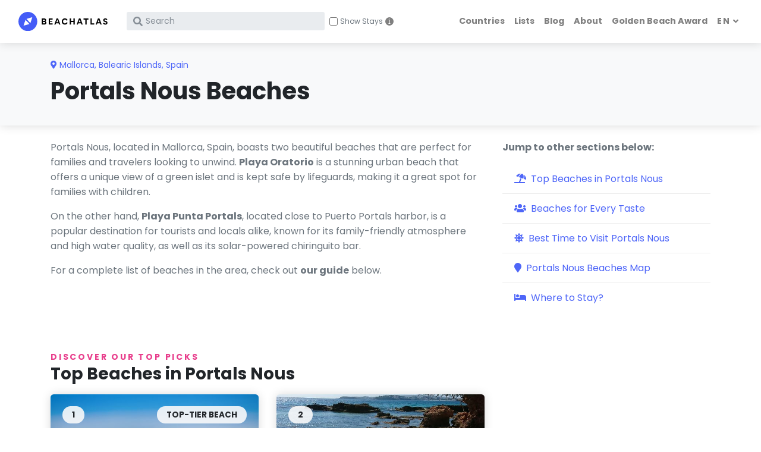

--- FILE ---
content_type: text/html; charset=utf-8
request_url: https://www.beachatlas.com/portals-nous
body_size: 8692
content:
<!DOCTYPE html><html lang="en"><head><meta charset="utf-8"><meta http-equiv="X-UA-Compatible" content="IE=edge"><title>The Best Beaches in Portals Nous - BeachAtlas</title><meta name="description" content="Discover top beaches in Portals Nous. Explore Playa Oratorio and more."><meta name="viewport" content="width=device-width, initial-scale=1"><link rel="canonical" href="https://www.beachatlas.com/portals-nous"><link rel="alternate" hreflang="en" href="https://www.beachatlas.com/portals-nous"><link rel="alternate" hreflang="cs" href="https://www.beachatlas.com/cs/portals-nous"><link rel="alternate" hreflang="de" href="https://www.beachatlas.com/de/portals-nous"><link rel="alternate" hreflang="es" href="https://www.beachatlas.com/es/portals-nous"><link rel="alternate" hreflang="fr" href="https://www.beachatlas.com/fr/portals-nous"><link rel="alternate" hreflang="hr" href="https://www.beachatlas.com/hr/portals-nous"><link rel="alternate" hreflang="it" href="https://www.beachatlas.com/it/portals-nous"><link rel="alternate" hreflang="nl" href="https://www.beachatlas.com/nl/portals-nous"><link rel="alternate" hreflang="no" href="https://www.beachatlas.com/no/portals-nous"><link rel="alternate" hreflang="pl" href="https://www.beachatlas.com/pl/portals-nous"><link rel="alternate" hreflang="pt" href="https://www.beachatlas.com/pt/portals-nous"><link rel="alternate" hreflang="ru" href="https://www.beachatlas.com/ru/portals-nus"><link rel="alternate" hreflang="sv" href="https://www.beachatlas.com/sv/portals-nous"><meta property="og:image" content="https://beachatlas.s3.us-east-2.amazonaws.com/c1f2803b-6a4b-4827-acc8-05e82a3f0b66.jpeg"><link rel="stylesheet" href="/vendor/nouislider/nouislider.css"><link rel="stylesheet" href="https://fonts.googleapis.com/css?family=Playfair+Display:400,400i,700"><link rel="stylesheet" href="https://fonts.googleapis.com/css?family=Poppins:300,400,400i,700"><link rel="stylesheet" href="https://cdnjs.cloudflare.com/ajax/libs/Swiper/4.4.1/css/swiper.min.css"><link rel="stylesheet" href="/vendor/magnific-popup/magnific-popup.css"><link rel="stylesheet" href="https://unpkg.com/leaflet@1.5.1/dist/leaflet.css" integrity="sha512-xwE/Az9zrjBIphAcBb3F6JVqxf46+CDLwfLMHloNu6KEQCAWi6HcDUbeOfBIptF7tcCzusKFjFw2yuvEpDL9wQ==" crossorigin=""><link rel="stylesheet" href="https://beachatlas.s3.us-east-2.amazonaws.com/style.default.css" id="theme-stylesheet"><link rel="stylesheet" href="/css/custom.css"><link rel="stylesheet" href="https://cdn.jsdelivr.net/gh/lipis/flag-icons@7.0.0/css/flag-icons.min.css"><link rel="shortcut icon" href="/img/favicon.png"><!--[if lt IE 9]><script src="https://oss.maxcdn.com/html5shiv/3.7.3/html5shiv.min.js"></script><script src="https://oss.maxcdn.com/respond/1.4.2/respond.min.js"></script><![endif]--><link rel="stylesheet" href="https://use.fontawesome.com/releases/v5.8.1/css/all.css" integrity="sha384-50oBUHEmvpQ+1lW4y57PTFmhCaXp0ML5d60M1M7uH2+nqUivzIebhndOJK28anvf" crossorigin="anonymous"><script async src="https://pagead2.googlesyndication.com/pagead/js/adsbygoogle.js?client=ca-pub-8128976814602910" crossorigin="anonymous"></script><link rel="preconnect" href="https://www.booking.com" crossorigin><link rel="preconnect" href="https://cf.bstatic.com" crossorigin><link rel="dns-prefetch" href="https://www.booking.com"><link rel="dns-prefetch" href="https://cf.bstatic.com"><script>window.affiliateLabelPrefix = "l_198_en_";
</script><script async src="https://www.googletagmanager.com/gtag/js?id=G-QE3Z4GT3ZK"></script><script>window.dataLayer = window.dataLayer || [];
function gtag(){dataLayer.push(arguments);}
gtag('js', new Date());
contentGroup = `loc`;
contentCountry = `spain`;
sg = `u`;

var lang = ``;
if (lang.length < 2) lang = "en";
configParams = {};
configParams['lang'] = lang;
if (contentGroup.length > 0) configParams['content_group'] = contentGroup;
if (contentCountry.length > 0) configParams['content_country'] = contentCountry;
if (sg.length > 0) configParams['sg'] = sg;

if (Object.keys(configParams).length > 0)
  gtag('config', 'G-QE3Z4GT3ZK', configParams);
else
  gtag('config', 'G-QE3Z4GT3ZK');
</script><script>function getLanguageFromUrl(url) {
  if (!url) return null;
  var urlObj = new URL(url);
  var pathname = urlObj.pathname;
  var match = pathname.match(/^\/([a-z]{2})\/(?=.)/i);
  return match ? match[1] : 'en';
}
function isSameDomain(url) {
  return url.startsWith(window.location.origin);
}
var currentLanguage = getLanguageFromUrl(window.location.href);
var referrerLanguage = getLanguageFromUrl(document.referrer);
//-Check if the user navigated from within your domain
if (isSameDomain(document.referrer) && currentLanguage !== referrerLanguage) {
    console.log(`${referrerLanguage} to ${currentLanguage}`);
    //-Send the event with gtag
    gtag('event', 'Language Switch', {
        'event_category': 'operational',
        'event_label': `${referrerLanguage} to ${currentLanguage} - ${document.referrer} to ${window.location.href}`
    });
}</script></head><body style="padding-top: 72px;"><header class="header"><nav class="navbar navbar-expand-lg fixed-top shadow navbar-light bg-white"><div class="container-fluid"><div class="d-flex align-items-center"><a class="navbar-brand py-1" href="/"><img src="/img/logo.svg" alt="BeachAtlas logo"></a><form class="form-inline d-none d-lg-flex" action="/search" method="get" id="search"><div class="input-label-absolute input-label-absolute-left input-reset ml-lg-2 ml-xl-3 position-relative"> <label class="label-absolute" for="search_input"><i class="fa fa-search"></i><span class="sr-only">What are you looking for?</span></label><input class="form-control form-control-sm border-0 shadow-0 bg-gray-200 w-100" id="search_input" placeholder="Search" aria-label="Search" name="search" style="padding-right: 30px;" maxLength="240"><button class="btn btn-reset btn-sm" type="reset" style="position: absolute; right: 10px; top: 50%; transform: translateY(-50%);"><i class="fa-times fas"></i></button></div><div class="ml-2" style="position: relative;"><div class="form-check-group d-flex align-items-center"><input class="form-check-input" type="checkbox" id="showStaysCheckboxCollapsedDesktop" style="width: 20px; height: 20px; margin-top: 0; position: relative;"><label class="form-check-label text-muted" for="showStaysCheckboxCollapsedDesktop" style="margin-bottom: 0; line-height: 20px; margin-left: 6px; user-select: none; font-size: 14px;">Show Stays</label><div class="info-icon" style="margin-left: 8px; background-color: grey; color: white; border-radius: 50%; width: 20px; height: 20px; display: inline-flex; align-items: center; justify-content: center; cursor: pointer; font-size: 14px; font-family: 'Cursive';" onmouseover="this.nextElementSibling.style.display='block'" onmouseout="this.nextElementSibling.style.display='none'">i</div><div class="info-tooltip" style="display: none; position: absolute; top: 25px; left: 0; background-color: black; color: white; padding: 5px 10px; border-radius: 5px; font-size: 10px; white-space: normal; word-break: keep-all">View nearby accommodations on Booking.com in a new tab</div></div><script>document.addEventListener('DOMContentLoaded', function() {
    const checkbox = document.getElementById("showStaysCheckboxCollapsedDesktop");

    //-Function to set a cookie
    function setCookie(name, value, days) {
        const date = new Date();
        date.setTime(date.getTime() + (days * 24 * 60 * 60 * 1000));
        const expires = "expires=" + date.toUTCString();
        document.cookie = name + "=" + value + ";" + expires + ";path=/";
    }

    //-Function to get a cookie
    function getCookie(name) {
        const nameEQ = name + "=";
        const ca = document.cookie.split(';');
        for(let i = 0; i < ca.length; i++) {
            let c = ca[i];
            while (c.charAt(0) === ' ') c = c.substring(1);
            if (c.indexOf(nameEQ) === 0) return c.substring(nameEQ.length, c.length);
        }
        return null;
    }

    //-Ensure the cookie is set to true by default if it doesn't exist
    let savedValue = getCookie("showStaysCheckbox");
    if (savedValue === null) {
        //-If no cookie exists, set it to false and uncheck the checkbox
        setCookie("showStaysCheckbox", false, 365);
        checkbox.checked = false;
    } else {
        //-Set the checkbox state based on the cookie value
        checkbox.checked = (savedValue === 'true');
    }

    //-Update the cookie when the checkbox state changes
    checkbox.addEventListener('change', function() {
        setCookie("showStaysCheckbox", checkbox.checked, 365);
    });
});
</script></div><style>#search #showStaysCheckboxCollapsedDesktop {
    width: 14px !important;
    height: 14px !important;
}
#search label[for="showStaysCheckboxCollapsedDesktop"] {
    line-height: 14px !important;
    font-size: 12px !important;
    margin-left: 0px !important;
}
#search #showStaysCheckboxCollapsedDesktop ~ .info-icon {
    width: 14px !important;
    height: 14px !important;
    margin-left: 4px !important;
}
#search #showStaysCheckboxCollapsedDesktop ~ .info-tooltip {
    top: 15px !important;
}
    </style></form></div><div class="d-flex align-items-center justify-content-end"><button class="navbar-toggler d-lg-none mr-3" type="button" data-toggle="collapse" data-target="#searchCollapse" aria-controls="searchCollapse" aria-expanded="false" aria-label="Toggle search" style="background: none; border: none; padding: 0;"><i class="fa fa-search"> </i></button><button class="navbar-toggler navbar-toggler-right d-lg-none" type="button" data-toggle="collapse" data-target="#navbarCollapse" aria-controls="navbarCollapse" aria-expanded="false" aria-label="Toggle navigation"><i class="fa fa-bars"></i></button></div><div class="collapse navbar-collapse" id="searchCollapse"><form class="form-inline mt-4 mb-2 d-lg-none" action="/search" method="get" id="searchcollapsed"><div class="input-label-absolute input-label-absolute-left input-reset w-100"><label class="label-absolute" for="search_input"><i class="fa fa-search"></i><span class="sr-only">What are you looking for?</span></label><input class="form-control form-control-sm border-0 shadow-0 bg-gray-200 w-100" id="searchcollapsed_search" placeholder="Search" aria-label="Search" name="search" style="font-size: 16px;" maxLength="240"><button class="btn btn-reset btn-sm" type="reset"><i class="fa-times fas"></i></button></div></form><div class="d-flex d-lg-none align-items-center mt-3 ml-4 mb-5" style="position: relative;"><div class="form-check-group d-flex align-items-center"><input class="form-check-input" type="checkbox" id="showStaysCheckboxCollapsed" style="width: 20px; height: 20px; margin-top: 0; position: relative;"><label class="form-check-label text-muted" for="showStaysCheckboxCollapsed" style="margin-bottom: 0; line-height: 20px; margin-left: 6px; user-select: none; font-size: 14px;">Show Stays</label><div class="info-icon" style="margin-left: 8px; background-color: grey; color: white; border-radius: 50%; width: 20px; height: 20px; display: inline-flex; align-items: center; justify-content: center; cursor: pointer; font-size: 14px; font-family: 'Cursive';" onmouseover="this.nextElementSibling.style.display='block'" onmouseout="this.nextElementSibling.style.display='none'">i</div><div class="info-tooltip" style="display: none; position: absolute; top: 25px; left: 0; background-color: black; color: white; padding: 5px 10px; border-radius: 5px; font-size: 10px; white-space: normal; word-break: keep-all">View nearby accommodations on Booking.com in a new tab</div></div><script>document.addEventListener('DOMContentLoaded', function() {
    const checkbox = document.getElementById("showStaysCheckboxCollapsed");

    //-Function to set a cookie
    function setCookie(name, value, days) {
        const date = new Date();
        date.setTime(date.getTime() + (days * 24 * 60 * 60 * 1000));
        const expires = "expires=" + date.toUTCString();
        document.cookie = name + "=" + value + ";" + expires + ";path=/";
    }

    //-Function to get a cookie
    function getCookie(name) {
        const nameEQ = name + "=";
        const ca = document.cookie.split(';');
        for(let i = 0; i < ca.length; i++) {
            let c = ca[i];
            while (c.charAt(0) === ' ') c = c.substring(1);
            if (c.indexOf(nameEQ) === 0) return c.substring(nameEQ.length, c.length);
        }
        return null;
    }

    //-Ensure the cookie is set to true by default if it doesn't exist
    let savedValue = getCookie("showStaysCheckbox");
    if (savedValue === null) {
        //-If no cookie exists, set it to false and uncheck the checkbox
        setCookie("showStaysCheckbox", false, 365);
        checkbox.checked = false;
    } else {
        //-Set the checkbox state based on the cookie value
        checkbox.checked = (savedValue === 'true');
    }

    //-Update the cookie when the checkbox state changes
    checkbox.addEventListener('change', function() {
        setCookie("showStaysCheckbox", checkbox.checked, 365);
    });
});
</script><style>#searchCollapse #showStaysCheckboxCollapsed {
    width: 14px !important;
    height: 14px !important;
}
#searchCollapse label[for="showStaysCheckboxCollapsed"] {
    line-height: 14px !important;
    font-size: 12px !important;
    margin-left: 3px !important;
}
#searchCollapse #showStaysCheckboxCollapsed ~ .info-icon {
    width: 14px !important;
    height: 14px !important;
    margin-left: 3px !important;
}
#searchCollapse #showStaysCheckboxCollapsed ~ .info-tooltip {
    top: 15px !important;
}
</style></div></div><div class="collapse navbar-collapse" id="navbarCollapse">        <ul class="navbar-nav ml-auto">   <li class="nav-item"><a class="nav-link" href="/countries">Countries</a></li><li class="nav-item"><a class="nav-link" href="/lists">Lists</a></li><li class="nav-item"><a class="nav-link" href="/blogs">Blog</a></li><li class="nav-item"><a class="nav-link" href="/about">About</a></li><li class="nav-item"><a class="nav-link" href="/golden-beach-award-2024">Golden Beach Award</a></li><li class="nav-item dropdown"><a class="nav-link dropdown-toggle undefined" id="docsDropdownMenuLink" href="/" data-toggle="dropdown" aria-haspopup="true" aria-expanded="false"> <span class="text-uppercase">en</span></a><div class="dropdown-menu dropdown-menu-right" aria-labelledby="docsDropdownMenuLink"><h6 class="dropdown-header font-weight-normal">🌍 en</h6><a class="dropdown-item" href="https://www.beachatlas.com/cs/portals-nous">CS </a><a class="dropdown-item" href="https://www.beachatlas.com/de/portals-nous">DE </a><a class="dropdown-item" href="https://www.beachatlas.com/es/portals-nous">ES </a><a class="dropdown-item" href="https://www.beachatlas.com/fr/portals-nous">FR </a><a class="dropdown-item" href="https://www.beachatlas.com/hr/portals-nous">HR </a><a class="dropdown-item" href="https://www.beachatlas.com/it/portals-nous">IT </a><a class="dropdown-item" href="https://www.beachatlas.com/nl/portals-nous">NL </a><a class="dropdown-item" href="https://www.beachatlas.com/no/portals-nous">NO </a><a class="dropdown-item" href="https://www.beachatlas.com/pl/portals-nous">PL </a><a class="dropdown-item" href="https://www.beachatlas.com/pt/portals-nous">PT </a><a class="dropdown-item" href="https://www.beachatlas.com/ru/portals-nus">RU </a><a class="dropdown-item" href="https://www.beachatlas.com/sv/portals-nous">SV </a></div></li></ul></div></div></nav></header><script>document.addEventListener('DOMContentLoaded', function() {
    var searchCollapse = document.getElementById('searchCollapse');
    var navbarCollapse = document.getElementById('navbarCollapse');

    //-When search collapse is shown, hide the main navbar collapse
    $('#searchCollapse').on('show.bs.collapse', function () {
        $('#navbarCollapse').collapse('hide');
    });

    //-When navbar collapse is shown, hide the search collapse
    $('#navbarCollapse').on('show.bs.collapse', function () {
        $('#searchCollapse').collapse('hide');
    });

    handleSearchFormSubmission('searchcollapsed', 'searchcollapsed_search', 'showStaysCheckboxCollapsed', 'en');
    handleSearchFormSubmission('search', 'search_input', 'showStaysCheckboxCollapsedDesktop', 'en');
});</script><section class="py-4 bg-gray-100 shadow"><div class="container"><span class="text-primary text-sm"><i class="fa-map-marker-alt fa mr-1"></i><a href="/mallorca" onclick="gtag('event', 'location-recommended-click', {'type': 'parent-location-top' });"><span>Mallorca</span></a><span>, </span><a href="/balearic-islands" onclick="gtag('event', 'location-recommended-click', {'type': 'parent-location-top' });"><span>Balearic Islands</span></a><span>, </span><a href="/spain" onclick="gtag('event', 'location-recommended-click', {'type': 'parent-location-top' });"><span>Spain</span></a></span><h1 style="padding-top:6px">Portals Nous Beaches</h1></div></section><section class="pt-4"><div class="container"><div class="row"><div class="col-lg-8"><div class="text-block"><div class="text-block-custom"><p>Portals Nous, located in Mallorca, Spain, boasts two beautiful beaches that are perfect for families and travelers looking to unwind. <b>Playa Oratorio</b> is a stunning urban beach that offers a unique view of a green islet and is kept safe by lifeguards, making it a great spot for families with children.</p>
<p>On the other hand, <b>Playa Punta Portals</b>, located close to Puerto Portals harbor, is a popular destination for tourists and locals alike, known for its family-friendly atmosphere and high water quality, as well as its solar-powered chiringuito bar.</p>
<p>For a complete list of beaches in the area, check out <b>our guide</b> below.</p></div></div></div><div class="col-lg-4"><div class="text-block-custom"><b>Jump to other sections below:</b></div><div class="list-group list-group-flush my-3"><a class="list-group-item list-group-item-action text-primary" href="#top-beaches" onclick="gtag('event', 'location-internal-click', {'type': 'contents-#top-beaches'});"><i class="fas fa-umbrella-beach mr-2 text-primary"> </i><span>Top Beaches in Portals Nous</span></a><a class="list-group-item list-group-item-action text-primary" href="#beaches-attributes" onclick="gtag('event', 'location-internal-click', {'type': 'contents-#beaches-attributes'});"><i class="fas fa-users mr-2 text-primary"> </i><span>Beaches for Every Taste</span></a><a class="list-group-item list-group-item-action text-primary" href="#best-time" onclick="gtag('event', 'location-internal-click', {'type': 'contents-#best-time'});"><i class="fas fa-sun mr-2 text-primary"> </i><span>Best Time to Visit Portals Nous</span></a><a class="list-group-item list-group-item-action text-primary" href="#beaches-map" onclick="gtag('event', 'location-internal-click', {'type': 'contents-#beaches-map'});"><i class="fas fa-map-marker mr-2 text-primary"> </i><span>Portals Nous Beaches Map</span></a><a class="list-group-item list-group-item-action text-primary" href="#accomodation" onclick="gtag('event', 'location-internal-click', {'type': 'contents-#accomodation'});"><i class="fas fa-bed mr-2 text-primary"> </i><span>Where to Stay?</span></a></div></div></div></div></section><section class="py-4 custom-anchor" id="top-beaches"><div class="container pt-4"><p class="subtitle text-secondary text-sm">Discover our top picks</p><h2 class="h3 mb-3">Top Beaches in Portals Nous</h2><div class="row"><div class="col-lg-4 col-md-6 col-sm-6 mb-4"><div class="card shadow border-0 h-100"><div class="aspect-ratio-4-3"><div class="content"><a href="/oratorio" target="_self" onclick="gtag('event', 'location-beach-click', {'type': 'beach-1' });"><img class="img-fluid card-img-top h-100 object-fit-cover" src="https://beachatlas.s3.us-east-2.amazonaws.com/c1f2803b-6a4b-4827-acc8-05e82a3f0b66.jpeg" alt="Playa Oratorio" loading="lazy"><div class="card-img-overlay-top d-flex justify-content-between align-items-center" style="top:1.25rem"><div class="badge badge-transparent badge-pill px-3 py-2" style="font-size:85%">1</div><div class="badge badge-transparent badge-pill px-3 py-2" style="font-size:85%">TOP-TIER BEACH</div></div></a></div></div><div class="card-body"><a class="text-uppercase text-muted text-sm letter-spacing-2" href="/portals-nous">Portals Nous </a><div class="h5 my-2"><a class="text-dark" href="/oratorio" target="_self" onclick="gtag('event', 'location-beach-click', {'type': 'beach-1' });">Playa Oratorio</a></div><p class="my-2 text-muted text-sm">If you're looking for a beautiful and family-friendly beach on the island of Mallorca, Spain, Playa Oratorio is the perfect spot for you. Located on t...</p><a class="btn btn-link pl-0" href="/oratorio" style="padding-bottom: 0.25rem !important" target="_self" onclick="gtag('event', 'location-beach-click', {'type': 'beach-1' });">Read more<i class="fa fa-long-arrow-alt-right ml-2"></i></a></div></div></div><div class="col-lg-4 col-md-6 col-sm-6 mb-4"><div class="card shadow border-0 h-100"><div class="aspect-ratio-4-3"><div class="content"><a href="/playa-punta-portals" target="_self" onclick="gtag('event', 'location-beach-click', {'type': 'beach-2' });"><img class="img-fluid card-img-top h-100 object-fit-cover" src="https://beachatlas.s3.us-east-2.amazonaws.com/playa-punta-portals.jpg" alt="Playa Punta Portals" loading="lazy"><div class="card-img-overlay-top d-flex justify-content-between align-items-center" style="top:1.25rem"><div class="badge badge-transparent badge-pill px-3 py-2" style="font-size:85%">2</div></div></a></div></div><div class="card-body"><a class="text-uppercase text-muted text-sm letter-spacing-2" href="/portals-nous">Portals Nous </a><div class="h5 my-2"><a class="text-dark" href="/playa-punta-portals" target="_self" onclick="gtag('event', 'location-beach-click', {'type': 'beach-2' });">Playa Punta Portals</a></div><p class="my-2 text-muted text-sm">Playa Punta Portals is a beach situated in the south-west of Majorca, close to Puerto Portals harbor. It is a popular destination for tourists and loc...</p><a class="btn btn-link pl-0" href="/playa-punta-portals" style="padding-bottom: 0.25rem !important" target="_self" onclick="gtag('event', 'location-beach-click', {'type': 'beach-2' });">Read more<i class="fa fa-long-arrow-alt-right ml-2"></i></a></div></div></div></div><script>window.onload = function() {
  $('#collapseRemainingElements').on('shown.bs.collapse', function() {
    $('#load-more').hide();
  });
}
</script></div></section><section class="pb-4 pt-2 custom-anchor" id="beaches-attributes"><div class="container"><div class="row mb-2"><div class="col-md-8"><p class="subtitle text-secondary text-sm">Our selection of beaches to do the things you love</p><h2 class="h3">Beaches for Every Taste</h2></div></div><div class="row"><div class="col-6 col-sm-6 col-lg-4 mb-3"><div class="card border-0 shadow hover-animate py-3 h-100"><div class="media align-items-center ml-3"><div class="icon-rounded bg-primary-light icon-rounded-sm mr-4" style="flex-shrink:1"><i class="fas fa-tshirt text-primary"></i></div><a href="/nudist-beaches-portals-nous" style="flex-shrink:5" onclick="gtag('event', 'location-recommended-click', {'type': 'attribute-list-card' });"><div class="media-body"><h3 class="h6 text-uppercase text-primary text-sm" style="margin-bottom: 0px !important">Nudist Beaches in Portals Nous</h3></div></a></div></div></div></div></div></section><section class="pb-4 pt-2 custom-anchor" id="best-time"><div class="container"><p class="subtitle text-secondary text-sm">Balancing weather, sea temperature and more</p><h2 class="h3 mb-2">Best Time to Visit Portals Nous</h2><div class="text-block-custom pb-2">The best time to visit Portals Nous in Spain is from May to September. During these months, the weather is warm and sunny, perfect for spending time on the beach and enjoying outdoor activities. The water temperature is also ideal for swimming and other water sports. However, it's important to note that during peak summer months, the beaches can get crowded and prices for accommodations may be more expensive. To avoid the crowds, I recommend visiting in May or September when the weather is still pleasant but there are fewer tourists. Overall, Portals Nous is a great destination for a summer vacation with plenty of sunshine and outdoor fun.</div></div></section><section class="pb-4 pt-2 custom-anchor" id="beaches-map"><div class="container"><div class="row"><div class="col-lg-12"><div class="text-block"> <p class="subtitle text-secondary text-sm">The fastest way to find the best Portals Nous Beaches</p><h2 class="h3 mb-4">Portals Nous Beaches Map</h2><div class="map-wrapper-450"><div class="h-100" id="categoryMap"></div></div></div></div></div></div></section><section class="pb-4 pt-2 custom-anchor" id="accomodation"><div class="container"><h2 class="h3 mb-2">Where to Stay?</h2><p class="text-muted pb-2"> Explore the map below for accommodations and their rates. <a target="_blank" href="https://www.booking.com/searchresults.en.html?ss=Portals Nous&amp;aid=8022279&amp;latitude=39.5348091&amp;longitude=2.5712658&amp;label=l_198_en_lt" rel="nofollow" onclick="gtag('event', 'booking-text-link', {'type': 'location'}); localStorage.setItem('blc', Date.now());">See the full list of accommodation options here.</a></p><div class="booking-iframe-container"><iframe src="https://www.booking.com/prelanding_product.html?ss=Portals%20Nous&amp;latitude=39.5348091&amp;longitude=2.5712658&amp;zoom=15&amp;customMarkerTitle=Portals Nous&amp;responsive=false&amp;languagecode=en&amp;widget_id=73c6b98f-b755-4c56-bed8-6aab79963bcc&amp;aid=2265164&amp;checkIn=2026-05-17&amp;checkOut=2026-05-18&amp;label=l_198_en_mt" width="100%" height="590" scrolling="no" loading="lazy" style="border:none;" id="booking-map-loc-bookingMapIframe"></iframe></div><div class="booking-logo-wrapper"><img src="/img/booking.png"></div></div></section><section class="pb-4 pt-2 bg-gray-100"><div class="container pb-4"><p class="subtitle text-secondary text-sm">More Beaches Nearby</p><h2 class="h3 mb-3">Explore More</h2><div class="swiper-container swiper-init pt-1" data-swiper="{&quot;slidesPerView&quot;:6.5,&quot;loop&quot;:false,&quot;roundLengths&quot;:true, &quot;spaceBetween&quot;:12,&quot;breakpoints&quot;:{&quot;1200&quot;:{&quot;slidesPerView&quot;:4.5, &quot;spaceBetween&quot;:12},&quot;991&quot;:{&quot;slidesPerView&quot;:3.5, &quot;spaceBetween&quot;:12},&quot;565&quot;:{&quot;slidesPerView&quot;:2.5, &quot;spaceBetween&quot;:12}},&quot;pagination&quot;:{&quot;el&quot;:&quot;.swiper-pagination&quot;,&quot;clickable&quot;:true,&quot;dynamicBullets&quot;:true},&quot;navigation&quot;:{&quot;nextEl&quot;:&quot;.swiper-button-next&quot;,&quot;prevEl&quot;:&quot;.swiper-button-prev&quot;}}"><div class="swiper-wrapper"><div class="swiper-slide h-auto"><div class="card gradient-overlay hover-animate"><div class="position-relative aspect-ratio-1-1"><a class="tile-link" href="/spain"></a><img class="bg-image" src="https://beachatlas.s3.us-east-2.amazonaws.com/d6c43151-41aa-48d4-b589-4905ec72f052.jpeg" alt="Spain" loading="lazy"></div><div class="card-body overlay-content position-absolute pl-3"><div class="h6 card-title text-white text-uppercase square-card-title">Spain Beaches</div></div></div></div><div class="swiper-slide h-auto"><div class="card gradient-overlay hover-animate"><div class="position-relative aspect-ratio-1-1"><a class="tile-link" href="/balearic-islands"></a><img class="bg-image" src="https://beachatlas.s3.us-east-2.amazonaws.com/0f293361-09e3-4088-bcad-65fe3cc0bfd5.jpeg" alt="Balearic Islands" loading="lazy"></div><div class="card-body overlay-content position-absolute pl-3"><div class="h6 card-title text-white text-uppercase square-card-title">Balearic Islands Beaches</div></div></div></div><div class="swiper-slide h-auto"><div class="card gradient-overlay hover-animate"><div class="position-relative aspect-ratio-1-1"><a class="tile-link" href="/mallorca"></a><img class="bg-image" src="https://beachatlas.s3.us-east-2.amazonaws.com/4690b6e9-9e84-43fc-a917-97ed5e035ac7.jpeg" alt="Mallorca" loading="lazy"></div><div class="card-body overlay-content position-absolute pl-3"><div class="h6 card-title text-white text-uppercase square-card-title">Mallorca Beaches</div></div></div></div></div><div class="swiper-pagination"></div><div class="swiper-button-prev"><i class="fas fa-chevron-left"></i></div><div class="swiper-button-next"><i class="fas fa-chevron-right"></i></div></div><style>.swiper-pagination {
    display: none;
}
.swiper-button-prev,
.swiper-button-next {
    height: 5.5rem;
    width: 1.5rem;
    transform: translateY(-50%);
    border-radius: 1rem;
    background-color: rgba(0, 0, 0, 0.5);
    padding: 0;
    margin: 0;
    display: flex;
    align-items: center;
    justify-content: center;
    color: #fff; /* Ensures the icon is white */
}
.swiper-button-prev {
    left: 0px;
}
.swiper-button-next {
    right: 0px;
}
i.fas.fa-chevron-right {
    font-size: 16px; /* Adjust size as needed */
    color: #fff; /* Ensure the icon inherits the color */
}
i.fas.fa-chevron-left {
    font-size: 16px; /* Adjust size as needed */
    color: #fff; /* Ensure the icon inherits the color */
}
/* Hover effect */
.swiper-button-prev:hover,
.swiper-button-next:hover {
    background-color: rgba(0, 0, 0, 0.9) !important;
    color: #fff; /* Make the icon full white on hover */
}
/* Hide disabled buttons */
.swiper-button-disabled {
    display: none !important;
}
</style></div></section><footer class="position-relative z-index-10 d-print-none"><div class="py-3 font-weight-light bg-gray-200" style="font-size: 0.75rem !important"><div class="container"><div class="row mt-1 mb-2"><div class="col-12"><div class="h5 mb-0 text-black">Media Coverage</div><a href="/about"><span class="text-xs text-uppercase text-muted">About BeachAtlas</span></a></div></div><div class="row"><div class="col-4 col-lg-2 media-logo mt-1 d-flex justify-content-center align-items-center mb-2"><img class="px-2 img-fluid p-2" src="/img/logos/tandl.png" alt="Travel + Leisure logo"></div><div class="col-4 col-lg-2 media-logo mt-1 d-flex justify-content-center align-items-center mb-2"><img class="px-2 img-fluid p-2" src="/img/logos/timeout.png" alt="TimeOut logo"></div><div class="col-4 col-lg-2 media-logo mt-1 d-flex justify-content-center align-items-center mb-2"><img class="px-2 img-fluid p-2" src="/img/logos/huffpost.png" alt="HuffPost logo"></div><div class="col-4 col-lg-2 media-logo mt-1 d-flex justify-content-center align-items-center mb-2"><img class="px-2 img-fluid p-2" src="/img/logos/euronews.png" alt="Euronews logo"></div><div class="col-4 col-lg-2 media-logo mt-1 d-flex justify-content-center align-items-center mb-2"><img class="px-2 img-fluid p-2" src="/img/logos/forbes.png" alt="Forbes logo"></div><div class="col-4 col-lg-2 media-logo mt-1 d-flex justify-content-center align-items-center mb-2"><img class="px-2 img-fluid p-2" src="/img/logos/bild.png" alt="Bild logo"></div></div></div></div><div class="py-4 font-weight-light bg-gray-800 text-gray-300" style="font-size: 0.75rem !important"><div class="container"><div class="row align-items-center"><div class="col-md-6 text-center text-md-left"><p class="mb-md-0"><a class="text-gray-300 footer-link" href="/privacy"> <span>Privacy Policy   </span></a><span>|    </span><a class="text-gray-300 footer-link" href="/terms"><span>Terms of Use</span></a></p></div><div class="col-md-6 text-center text-md-right"><p class="mb-md-0">&copy; 2024, BeachAtlas.  All rights reserved.   </p></div></div></div></div></footer><script>//-------------------------------------------------------- //
//-  Inject SVG Sprite - 
//-  see more here 
//-  https://css-tricks.com/ajaxing-svg-sprite/
//------------------------------------------------------- //
function injectSvgSprite(path) {

    var ajax = new XMLHttpRequest();
    ajax.open("GET", path, true);
    ajax.send();
    ajax.onload = function(e) {
    var div = document.createElement("div");
    div.className = 'd-none';
    div.innerHTML = ajax.responseText;
    document.body.insertBefore(div, document.body.childNodes[0]);
    }
}    
//-to avoid CORS issues when viewing using file://-protocol, using the demo URL for the SVG sprite
//-use your own URL in production, please :)
//-https://demo.bootstrapious.com/directory/1-0/icons/orion-svg-sprite.svg
//- injectSvgSprite('${path}icons/orion-svg-sprite.svg'); 
//injectSvgSprite('https://demo.bootstrapious.com/directory/1-4/icons/orion-svg-sprite.svg'); 
</script><script src="/vendor/jquery/jquery.min.js"></script><script src="/vendor/bootstrap/js/bootstrap.bundle.min.js"></script><script src="/vendor/magnific-popup/jquery.magnific-popup.min.js"></script><script src="/vendor/smooth-scroll/smooth-scroll.polyfills.min.js"></script><script src="/vendor/bootstrap-select/js/bootstrap-select.min.js"></script><script src="/vendor/object-fit-images/ofi.min.js"></script><script src="https://cdnjs.cloudflare.com/ajax/libs/Swiper/4.4.1/js/swiper.min.js"></script><script src="/js/gt.js"></script><script src="/js/ovt.js"></script><script src="/js/custom.js"></script><script src="/js/detectincognito.js"></script><script src="/js/verdi.js"></script><script>var basePath = '../'
</script><script src="/js/theme.js"></script><script src="https://unpkg.com/leaflet@1.5.1/dist/leaflet.js" integrity="sha512-GffPMF3RvMeYyc1LWMHtK8EbPv0iNZ8/oTtHPx9/cc2ILxQ+u905qIwdpULaqDkyBKgOaB57QTMg7ztg8Jm2Og==" crossorigin=""></script><script src="/js/map-beach.js">                               </script><script>var b = [[39.5317993,2.5643215,"Playa Punta Portals"],[39.53201936,2.57313967,"Playa Oratorio"]]
createBeachMap('categoryMap', b);
</script><script>document.addEventListener('DOMContentLoaded', function () {
    initVisibilityTracker(
        ['top-beaches', 'beaches-attributes', 'best-time', 'beaches-map', 'accomodation'], //-elementIds array
        0.1,
        'location-element-visible',
        'element_visible'
    );
});
</script><script>window.accommodationLink = "https://www.booking.com/searchresults.en.html?ss=Portals%20Nous&aid=8022279&latitude=39.5348091&longitude=2.5712658&label=l_198_en_ut";
</script><script>document.addEventListener('DOMContentLoaded', () => {
    const componentId = 'booking-map-loc';
    const iframeId = `${componentId}-bookingMapIframe`;
    initializeBookingMapTracking(iframeId);
});</script><script defer src="https://static.cloudflareinsights.com/beacon.min.js/vcd15cbe7772f49c399c6a5babf22c1241717689176015" integrity="sha512-ZpsOmlRQV6y907TI0dKBHq9Md29nnaEIPlkf84rnaERnq6zvWvPUqr2ft8M1aS28oN72PdrCzSjY4U6VaAw1EQ==" data-cf-beacon='{"version":"2024.11.0","token":"e1658d90f8d54044bc61ccf4b1f02326","r":1,"server_timing":{"name":{"cfCacheStatus":true,"cfEdge":true,"cfExtPri":true,"cfL4":true,"cfOrigin":true,"cfSpeedBrain":true},"location_startswith":null}}' crossorigin="anonymous"></script>
</body></html>

--- FILE ---
content_type: text/html; charset=UTF-8
request_url: https://www.booking.com/prelanding_product.html?ss=Portals%20Nous&latitude=39.5348091&longitude=2.5712658&zoom=15&customMarkerTitle=Portals%20Nous&responsive=false&languagecode=en&widget_id=73c6b98f-b755-4c56-bed8-6aab79963bcc&aid=2265164&checkIn=2026-05-17&checkOut=2026-05-18&label=l_198_en_mt
body_size: 1821
content:
<!DOCTYPE html>
<html lang="en">
<head>
    <meta charset="utf-8">
    <meta name="viewport" content="width=device-width, initial-scale=1">
    <title></title>
    <style>
        body {
            font-family: "Arial";
        }
    </style>
    <script type="text/javascript">
    window.awsWafCookieDomainList = ['booking.com'];
    window.gokuProps = {
"key":"AQIDAHjcYu/GjX+QlghicBgQ/7bFaQZ+m5FKCMDnO+vTbNg96AHf0QDR8N4FZ0BkUn8kcucXAAAAfjB8BgkqhkiG9w0BBwagbzBtAgEAMGgGCSqGSIb3DQEHATAeBglghkgBZQMEAS4wEQQMuq52ahLIzXS391ltAgEQgDujRkBXrrIUjgs1lAsFcu/9kgpI/IuavohSG7yE1BYsDzpFl4iqc4edkSwfTozI/iGO7lnWq3QC9N4X1w==",
          "iv":"A6x+QQEwhQAAAV+l",
          "context":"NEYS1ipGouma4riY6+n/[base64]/GT1aTA=="
};
    </script>
    <script src="https://d8c14d4960ca.337f8b16.us-east-2.token.awswaf.com/d8c14d4960ca/a18a4859af9c/f81f84a03d17/challenge.js"></script>
</head>
<body>
    <div id="challenge-container"></div>
    <script type="text/javascript">
        AwsWafIntegration.saveReferrer();
        AwsWafIntegration.checkForceRefresh().then((forceRefresh) => {
            if (forceRefresh) {
                AwsWafIntegration.forceRefreshToken().then(() => {
                    window.location.reload(true);
                });
            } else {
                AwsWafIntegration.getToken().then(() => {
                    window.location.reload(true);
                });
            }
        });
    </script>
    <noscript>
        <h1>JavaScript is disabled</h1>
        In order to continue, we need to verify that you're not a robot.
        This requires JavaScript. Enable JavaScript and then reload the page.
    </noscript>
</body>
</html>

--- FILE ---
content_type: text/html; charset=utf-8
request_url: https://www.google.com/recaptcha/api2/aframe
body_size: 269
content:
<!DOCTYPE HTML><html><head><meta http-equiv="content-type" content="text/html; charset=UTF-8"></head><body><script nonce="FN7P4HD7P7zBsQ2x84F3KQ">/** Anti-fraud and anti-abuse applications only. See google.com/recaptcha */ try{var clients={'sodar':'https://pagead2.googlesyndication.com/pagead/sodar?'};window.addEventListener("message",function(a){try{if(a.source===window.parent){var b=JSON.parse(a.data);var c=clients[b['id']];if(c){var d=document.createElement('img');d.src=c+b['params']+'&rc='+(localStorage.getItem("rc::a")?sessionStorage.getItem("rc::b"):"");window.document.body.appendChild(d);sessionStorage.setItem("rc::e",parseInt(sessionStorage.getItem("rc::e")||0)+1);localStorage.setItem("rc::h",'1768926283201');}}}catch(b){}});window.parent.postMessage("_grecaptcha_ready", "*");}catch(b){}</script></body></html>

--- FILE ---
content_type: text/html; charset=UTF-8
request_url: https://www.booking.com/prelanding_product.html?ss=Portals%20Nous&latitude=39.5348091&longitude=2.5712658&zoom=15&customMarkerTitle=Portals%20Nous&responsive=false&languagecode=en&widget_id=73c6b98f-b755-4c56-bed8-6aab79963bcc&aid=2265164&checkIn=2026-05-17&checkOut=2026-05-18&label=l_198_en_mt
body_size: 11666
content:
<!DOCTYPE html>
<html>
<head>
<title>Booking.com third party widget</title>
<meta charset="utf-8" />
<meta name="robots" content="noindex,follow" />
<meta name="viewport" content="width=device-width, initial-scale=1" />
<title data-react-helmet="true">Booking.com third party widget</title>

<link as="script" crossorigin="anonymous" data-chunk="bootstrap" href="https://cf.bstatic.com/psb/capla/static/js/f56be168.c942eaf5.chunk.js" nonce="W7lO7puHSLvVihg" rel="preload" /><link as="script" crossorigin="anonymous" data-chunk="client" href="https://cf.bstatic.com/psb/capla/static/js/client.f87e0083.js" nonce="W7lO7puHSLvVihg" rel="preload" /><link as="script" crossorigin="anonymous" data-chunk="App" href="https://cf.bstatic.com/psb/capla/static/js/b31d3b68.eb26b807.chunk.js" nonce="W7lO7puHSLvVihg" rel="preload" />
<link nonce="W7lO7puHSLvVihg" data-href="static/css/client.10753efa.css" data-chunk="client" rel="stylesheet" href="https://cf.bstatic.com/psb/capla/static/css/client.10753efa.css"><link nonce="W7lO7puHSLvVihg" data-href="static/css/027f2025.9e4ca070.chunk.css" data-chunk="bWasabiRenderer-Widget" rel="stylesheet" href="https://cf.bstatic.com/psb/capla/static/css/027f2025.9e4ca070.chunk.css"><link nonce="W7lO7puHSLvVihg" data-href="static/css/31389d6d.f2249a8e.chunk.css" data-chunk="bWasabiRenderer-AtlasMapGoogleProvider" rel="stylesheet" href="https://cf.bstatic.com/psb/capla/static/css/31389d6d.f2249a8e.chunk.css"><style data-react-helmet="true" type="text/css">
          :root body {
            /* --bui_color_background_base: transparent; */
            background: none transparent;
          }
        </style>

</head>
<body>
<noscript>You need to enable JavaScript to run this app.</noscript>
<div data-capla-component-boundary="b-wasabi-renderer/"><div class="baca42ec08"><div style="--bui_stack_spaced_gap--s:4;--bui_stack_spaced_gap--m:6;--affiliate_widget_background_color:transparent;--affiliate_widget_border_radius:unset;--affiliate_widget_padding:var(--bui_spacing_2x);--affiliate_widget_overflow:initial;--affiliate_widget_height:initial;--affiliate_widget_flex_direction:initial" class="f6e3a11b0d a19a26a18c e9e7508e96 d38ad692ea e95943ce9b aec8a642f4 e5db084a05 f7aa4721a5"><div class="e884185410 afd3558156 ccd5b150e3 a80d7a8248 e5eebdc263"><span class="a297f43545 ad949ee541 a1b4756186"><span class="a297f43545 cc9a85aaba"><div data-testid="searchbox-destination-input" style="--affiliate_widget_input_text_border_color:var(--bui_color_border);--affiliate_widget_input_text_hover_border_color:var(--bui_color_action_border);--affiliate_widget_input_text_border_radius:var(--bui_border_radius_100);--affiliate_widget_input_text_border_width:var(--bui_border_width_100);--affiliate_widget_input_text_border_style:solid;--affiliate_widget_input_text_font_size:var(--bui_font_body_2_font-size);--affiliate_widget_input_text_font_family:var(--bui_font_body_2_font-family);--affiliate_widget_input_text_font_color:var(--bui_color_foreground);--affiliate_widget_input_text_hover_font_color:var(--bui_color_foreground);--affiliate_widget_input_text_background_color:var(--bui_color_background_elevation_one);--affiliate_widget_input_text_hover_background_color:var(--bui_color_background_elevation_one);--affiliate_widget_input_text_text_transform:none;--affiliate_widget_input_text_hover_text_transform:none" class="b99b6ef58f a10a015434 a404457e81 d1e49ad95b cdc11cd36c"><label for="destination" class="b99b6ef58f f546354b44 afe621885b"><span><span class="a9918d47bf ffe1b5f6a4">Where are you going?</span></span></label><div class="b6f682f7ac"><div class="be34ebee1c"><input name="destination" class="b915b8dc0b e88e72af6c" placeholder="Where are you going?" autoComplete="off" id="destination" value=""/><div class="dc22f7995a de343a76d6"></div></div></div></div></span></span></div><div class="e884185410 afd3558156 b317b8321e cb32e63a01 a830c2de97"><span class="a297f43545 a1b4756186"><button style="--affiliate_widget_datepicker_border_color:var(--bui_color_border);--affiliate_widget_datepicker_hover_border_color:var(--bui_color_action_border);--affiliate_widget_datepicker_border_radius:var(--bui_border_radius_100);--affiliate_widget_datepicker_border_width:var(--bui_border_width_100);--affiliate_widget_datepicker_border_style:solid;--affiliate_widget_datepicker_font_size:var(--bui_font_strong_2_font-size);;--affiliate_widget_datepicker_font_family:var(--bui_font_strong_2_font-family);--affiliate_widget_datepicker_background_color:var(--bui_color_background_elevation_one);--affiliate_widget_datepicker_hover_background_color:var(--bui_color_background_elevation_one);--affiliate_widget_datepicker_box_shadow:none;--affiliate_widget_datepicker_hover_box_shadow:none;--affiliate_widget_datepicker_text_transform:none;--affiliate_widget_datepicker_hover_text_transform:none" class="c0a4521176"><div class="ecb8d66605 dad6972f80"><div class="b08850ce41 f546354b44 cc045b173b d97cfda6ac">Tue Jan 13 2026</div><div class="fff1944c52 fb14de7f14 fdf31a9fa1 d95e6dea9c">Check-in</div></div></button></span></div><div class="e884185410 afd3558156 b317b8321e cb32e63a01 a830c2de97"><button style="--affiliate_widget_datepicker_border_color:var(--bui_color_border);--affiliate_widget_datepicker_hover_border_color:var(--bui_color_action_border);--affiliate_widget_datepicker_border_radius:var(--bui_border_radius_100);--affiliate_widget_datepicker_border_width:var(--bui_border_width_100);--affiliate_widget_datepicker_border_style:solid;--affiliate_widget_datepicker_font_size:var(--bui_font_strong_2_font-size);;--affiliate_widget_datepicker_font_family:var(--bui_font_strong_2_font-family);--affiliate_widget_datepicker_background_color:var(--bui_color_background_elevation_one);--affiliate_widget_datepicker_hover_background_color:var(--bui_color_background_elevation_one);--affiliate_widget_datepicker_box_shadow:none;--affiliate_widget_datepicker_hover_box_shadow:none;--affiliate_widget_datepicker_text_transform:none;--affiliate_widget_datepicker_hover_text_transform:none" class="c0a4521176"><div class="ecb8d66605 dad6972f80"><div class="b08850ce41 f546354b44 cc045b173b d97cfda6ac">Wed Jan 14 2026</div><div class="fff1944c52 fb14de7f14 fdf31a9fa1 d95e6dea9c">Check-out</div></div></button></div><div class="e884185410 afd3558156 ccd5b150e3 a80d7a8248 a830c2de97"><button data-testid="searchbox-submit-button" style="--affiliate_widget_submit_button_border_color:var(--bui_color_cta_background);--affiliate_widget_submit_button_hover_border_color:var(--bui_color_cta_highlighted);--affiliate_widget_submit_button_border_radius:var(--bui_border_radius_100);--affiliate_widget_submit_button_border_width:var(--bui_border_width_100);--affiliate_widget_submit_button_border_style:solid;--affiliate_widget_submit_button_font_size:var(--bui_font_emphasized_1_font-size);--affiliate_widget_submit_button_font_color:var(--bui_color_on_cta_background);--affiliate_widget_submit_button_hover_font_color:var(--bui_color_on_cta_background);--affiliate_widget_submit_button_font_family:var(--bui_font_emphasized_1_font-family);--affiliate_widget_submit_button_background_color:var(--bui_color_cta_background);--affiliate_widget_submit_button_hover_background_color:var(--bui_color_cta_highlighted);--affiliate_widget_submit_button_text_transform:none;--affiliate_widget_submit_button_hover_text_transform:none" type="button" class="de576f5064 b46cd7aad7 ced67027e5 dda427e6b5 f3e59d528f ca8e0b9533 ba17b4a56b a9d40b8d51"><span class="ca2ca5203b">Search</span></button></div><div class="e884185410 afd3558156 ccd5b150e3 a80d7a8248 ebf0dc2c15"><div style="aspect-ratio:4 / 3"><div style="height:100%;width:100vw - var(--bui_spacing_2x)"></div></div></div></div></div></div>
<div id="__CAPLA_APP_ROOT__"><div data-capla-component="b-wasabi-renderer/" data-capla-namespace="b-wasabi-renderercfJSSKZE"></div></div>
<script data-capla-application-context="data-capla-application-context" nonce="W7lO7puHSLvVihg" type="application/json">{"publicPath":"https://cf.bstatic.com/psb/capla/","cdnOrigin":"https://cf.bstatic.com","bplatformEnvironment":"prod","cspNonce":"W7lO7puHSLvVihg","acceptHeader":"text/html,application/xhtml+xml,application/xml;q=0.9,image/webp,image/apng,*/*;q=0.8,application/signed-exchange;v=b3;q=0.9","language":"en-gb","basePageUrl":"https://www.booking.com/prelanding_product.html?ss=Portals%20Nous\u0026latitude=39.5348091\u0026longitude=2.5712658\u0026zoom=15\u0026customMarkerTitle=Portals%20Nous\u0026responsive=false\u0026languagecode=en\u0026widget_id=73c6b98f-b755-4c56-bed8-6aab79963bcc\u0026aid=2265164\u0026checkIn=2026-05-17\u0026checkOut=2026-05-18\u0026label=l_198_en_mt","currency":"USD","visitorIP":"3.145.195.162","visitorCountry":"us","visitorCountryRegion":"","visitorTimeZone":"","visitorUfi":20097699,"affiliate":{"id":2265164,"isBookingOwned":false,"isCobrand":false,"isBookingBranded":true,"isHybrid":false,"label":"l_198_en_mt","isGeniusAffiliate":true,"partnerId":500,"partnerChannelId":2,"partnerCountry":"nl"},"isInternal":false,"isInternalIp":false,"isInternalUser":false,"userIdentity":{"type":"customer","isGenius":false,"authLevel":0},"unpackedGuestAccessToken":{"buid":"019bdc39-062f-76aa-9f60-e944b33657ca","deviceId":"db6a46f9-12a0-4011-becb-d92bfbf2a616","authenticatorAssuranceLevel":1,"oauthScopes":[{"id":79064315,"name":"address"},{"id":62786896,"name":"booking_default"},{"id":37700702,"name":"booking_rewards"},{"id":8832658,"name":"email"},{"id":2156746,"name":"genius"},{"id":47745724,"name":"offline_access"},{"id":94006495,"name":"openid"},{"id":75913033,"name":"phone"},{"id":99561312,"name":"profile"}],"isMarketingTrackingAllowed":true,"isAnalyticalTrackingAllowed":true,"dataSubjectId":"db6a46f9-12a0-4011-becb-d92bfbf2a616"},"pageviewId":"a8c87365e94405c7","requestTreeId":"ac7f8487039139cdaacd640a706585b2","requestId":"3cf1c99edfeb7af0","actionName":"prelanding_product","userAgent":{"deviceType":"desktop","deviceName":"Macintosh","osName":"OS X","osVersion":"10_15_7","browserName":"chrome","browserVersion":"131.0.0.0","uaGroupId":17,"userAgent":"Mozilla/5.0 (Macintosh; Intel Mac OS X 10_15_7) AppleWebKit/537.36 (KHTML, like Gecko) Chrome/131.0.0.0 Safari/537.36; ClaudeBot/1.0; +claudebot@anthropic.com)","browserFamily":"Chrome"},"sessions":[{"type":"frontend","id":"d1a48e0a411f571edaf429e500159267"}],"etSerializedState":"ENeYGjkcRZ_qLQjGT4VeHgmzIfsuB8oAi66PTMbneARt1kSMJbPpunlMmNeDnBZxtrn37KXZXlsg","encryptedCommonOauthState":"[base64]","isNormalRequest":false,"isRobotRequest":false,"isLanding":false,"siteType":"WWW","siteId":1,"csrfToken":"eyJhbGciOiJIUzUxMiJ9.eyJpc3MiOiJjb250ZXh0LWVucmljaG1lbnQtYXBpIiwic3ViIjoiY3NyZi10b2tlbiIsImlhdCI6MTc2ODkyNjI4MywiZXhwIjoxNzY5MDEyNjgzfQ.zf3mD7HczdilTE1qu4IQ9kU--GhhMIIa4VPLdLcdQ_HjcSqunPRwC8QsnUSvv8wzz5HaNOXJWNlDdAg58W-tHA"}</script><script id="__CAPLA_CHUNK_METADATA__b-wasabi-renderercfJSSKZE__CAPLA_APP_ROOT__" type="application/json">{"chunks":["027f2025","31389d6d","bb5fec0c","f56be168","b31d3b68"],"experimentTags":{"cCbCeCJHSTQLSWTUTZONebEJLBWHcPXe":0,"TZUfONebEWAUFccRMVIZdRRT":1,"EJQKEBdQGPQWTCUZZOeGDPYDEZRETbUTHO":0,"EJQKdLOLOLOdGFdEbHeFUPecLUTVZMYCCceDUKe":0,"NAFQOPeYWPRFYZRUVbOMFcZSGMLaC":0,"NAFQOPeYWbKdPSKYaFBddQSBLdaRO":0,"HVQeYFRURURYTfUOeOAJZbVPLDFFMPCC":1,"GDIcdSZcHCSCGVfOEJOOIBTCHT":0,"GDIcdSZcHCSIURSBVSGfZVFRURURHe":1,"HVLDTLUedKNKNKHcVdaWMaBQOHT":0,"cCHObCcEIZEHbDNQGGFVIZdRJOOIBBO":0,"cCHObCcEIZEHaOAXSPIfIKdFHfdKNKNKWe":0,"GDIcdSZcOQQBFKUddVCFRURURHe":0,"GDIcdSZcOQQBFKUddVCWPHDDWe":0,"GDIcdSZcHCSCGVfOMTXEUDdeOYC":1,"HVQeYFRURURYTbNaGabJUcZVaCBXGC":0,"YdXfdKNKNKHUScDbMcSaNNALFUPdRT":1,"YdXfdKNKNKHUDbMcSfCaDWNTLO":0,"YdXfdKNKNKHUScWEYZLPNEKDBGQKWOOZOaT":1,"YdXfdKNKNKHUScSHMECAFWcfDHVOZHO":0,"HVQeYFRURURNULZfQZQYacWCHT":0,"HVQeYWPHDDHUScDGDGdJOWIPPQFLT":0,"YdXfCDWOOWNTQKdPaCFQcaIOdbXTPbXadNbHBKKWe":0,"YdXfdKNKNKHUScSedZQMXC":0,"YdXfCDWOOWNTQTUZSGEXO":0,"HVQeYFRURURYTbNfCaICTGUIcdeFaeFaO":0,"YdXfCcEUXPNMZNbVSOONWXFZEVC":0,"YdXfCcOOIBTTQEJYYeFVIZdRRT":1,"YdXfdKNKNKHUScDeQYFTeNJJNLeWJLdHWZcbfdNDTC":1,"YdXfCDWOOWNTQECQdHZVBEZWSLCUC":0,"YdXfdKNKNKHUScDfBCONMOaJeKe":0,"YdXfdKNKNKHUScWeJUBZHXRT":1,"YdXfdKNKNKHUScSeCXNJfSCTaOYO":0,"YdXfdKNKNKHUScWEYcZbdbLEZdKBQGVT":1,"YdXfdKNKNKHUScWEYcZbdbLSGJOFRZIAKRe":0,"YdXfCDWOOWNTQIPPQFFcSfBPWDdLAcQaWe":1,"YdXfdKNKNKHUScDXZQdQOQbYTMWQYT":0,"YdXfdKNKNKHUScSPaGXOCGVTKe":0,"YdXfdKNKNKHUScJFDXZQdQOQfSCTaMO":0,"YdXfdKNKNKHUScWeUZEfSFYdKVIFETbXT":0,"YdXfdKNKNKHUScJVEaUZMKSaT":0,"YdXfdKNKNKHUFPPHcAeOcRDNNSZBeRe":0,"YdXfdKNKNKHUScSHRT":1,"YdXfCDWOOWNTQKMDNdEWe":0,"YdXfdKNKNKHUSYeJeGOUTUKUDZYHMNfSCTaOYO":0,"YdXfCDWOOWNTQEJHaZFTdYVPEQC":0,"HOReeNJdXJRcVMZIFRNYMdOJNET":0,"YdXfdKNKNKHUScJMDNSNWEYZLPYO":0,"YdXfCDWOOWNTQCeAYNSRKXe":0,"YdXfdKNKNKZNTbVSCMSGEcECAFC":0,"YdXfdKNKNKHUScFfOYOKC":0,"YdXfCDWOOWNTQMdFaaffSWaVHXT":0,"YdXfdKNKNKHUScDMZVVVLZHLIEXO":0,"YdXfdKNKNKZdfdbJae":0,"YdXfCDWOOFcJcSVWe":1,"YdXfBOSCceGaeWQIVYOLEbOMNMTKe":0,"YdXfdKNKNKHUScDPZBQBbLOMOBfC":1,"YdXfdKNKNKHUScSPaGXOIPPSfDcdEWe":0,"HVQeYWPHDDZNfFDbSbHWQIORe":1,"HVQeYFRURURYTbNfQfQMADDbddPKPZC":0,"YdXfdKNKNKHUScFaUVeNTADIFcEJUC":0,"HVQeYWPHDDHUScDGDGEbOMFcZJCDFO":1,"NAFQOPeYWPWNTQBbLOTeBZYTeRbAdPVT":0,"NVFVcfTbdNNJdDBKWNTUTZCWdKNKNKWe":0,"NVFVcfTbdNNJdDBKWNTUTZCWCDWOOC":0,"HVQeYFRURURYTbNfecUbMKSaT":1,"YdXfdKNKNKPCUOHHACGVKe":0,"YdXfdKNKNKHUScWEYcZbdbLbUTQKOZHeNcC":0,"YdXfCcEUXPNMZNaOEJYWbMFQHT":1,"YdXfdKNKNKHUScDJCcaTJHRTfYPaae":0,"cCHObKdPHMXCeZVWQIORe":0,"cCHObKdPHMXCeZVWQIOLBBVYYT":0,"GDIcdSZcPALCcHOPQLRBEBFQTKfAHASCZSBXe":1,"TWULHJEfHUNQbHVEZNPIcCSZCIBeaT":0,"YdXfCDWOODSScWEYcZbdbLSEHPFcINGLae":1,"UOTELTbfUfXWXZWSccYPAMIcCcCcCC":0,"NAFQMWWPHDDZGFSbZGMKHRFdFO":0,"NAFQMWFRURURNQbbQNQCXYabMZC":0,"NAFQOPeYWbCceGYSaBeUNSHeeXFGZJae":0,"YLXASbWNHUDJTNcETOET":1,"GfCDATBbbObSARVVRGHSOC":0,"HOReeNcQBcYTLRQJRaDWGBbFWXVdHFXZWXT":1,"HOReeYGDJNLUdJGGKBdTUKUWbdOBPGLT":0},"etClientsidePayload":"1.{\"state_blob\":\"ENeYGjkcRZ_qLQjGT4VeHgmzIfsuB8oAi66PTMbneARt1kSMJbPpunlMmNeDnBZxtEsGZUIiWvyc1bBS8xFzV4u-9t8legjb-Bu3_zQk7FwRFjrnxzR0QtQ\",\"experiments\":{\"YdXfdKNKNKHUScSPaGXOIPPSfDcdEWe\":0,\"YdXfdKNKNKHUDbMcSfCaDWNTLO\":0,\"YdXfdKNKNKHUScWeJUBZHXRT\":1,\"YdXfdKNKNKHUScWeUZEfSFYdKVIFETbXT\":0,\"YdXfdKNKNKHUScFfOYOKC\":0,\"HVQeYFRURURYTbNaGabJUcZVaCBXGC\":0,\"YdXfCDWOODSScWEYcZbdbLSEHPFcINGLae\":1,\"GfCDATBbbObSARVVRGHSOC\":0,\"GDIcdSZcOQQBFKUddVCFRURURHe\":0,\"EJQKdLOLOLOdGFdEbHeFUPecLUTVZMYCCceDUKe\":0,\"HVQeYFRURURYTbNfecUbMKSaT\":1,\"HVQeYFRURURYTbNfCaICTGUIcdeFaeFaO\":0,\"UOTELTbfUfXWXZWSccYPAMIcCcCcCC\":0,\"YdXfCDWOOWNTQKMDNdEWe\":0,\"YdXfdKNKNKHUSYeJeGOUTUKUDZYHMNfSCTaOYO\":0,\"cCHObKdPHMXCeZVWQIOLBBVYYT\":0,\"NVFVcfTbdNNJdDBKWNTUTZCWCDWOOC\":0,\"TWULHJEfHUNQbHVEZNPIcCSZCIBeaT\":0,\"YdXfdKNKNKHUScWEYcZbdbLEZdKBQGVT\":1,\"TZUfONebEWAUFccRMVIZdRRT\":1,\"NAFQOPeYWbKdPSKYaFBddQSBLdaRO\":0,\"YdXfdKNKNKHUScWEYcZbdbLbUTQKOZHeNcC\":0,\"EJQKEBdQGPQWTCUZZOeGDPYDEZRETbUTHO\":0,\"HVQeYWPHDDZNfFDbSbHWQIORe\":1,\"YdXfdKNKNKHUFPPHcAeOcRDNNSZBeRe\":0,\"YdXfdKNKNKHUScDMZVVVLZHLIEXO\":0,\"YdXfCDWOOWNTQCeAYNSRKXe\":0,\"GDIcdSZcHCSCGVfOMTXEUDdeOYC\":1,\"YdXfdKNKNKHUScJMDNSNWEYZLPYO\":0,\"YdXfCcOOIBTTQEJYYeFVIZdRRT\":1,\"cCHObCcEIZEHbDNQGGFVIZdRJOOIBBO\":0,\"YdXfCDWOOWNTQEJHaZFTdYVPEQC\":0,\"YdXfCDWOOWNTQIPPQFFcSfBPWDdLAcQaWe\":1,\"HOReeNJdXJRcVMZIFRNYMdOJNET\":0,\"cCHObKdPHMXCeZVWQIORe\":0,\"YdXfCDWOOFcJcSVWe\":1,\"YdXfBOSCceGaeWQIVYOLEbOMNMTKe\":0,\"NVFVcfTbdNNJdDBKWNTUTZCWdKNKNKWe\":0,\"NAFQMWWPHDDZGFSbZGMKHRFdFO\":0,\"YdXfdKNKNKHUScSHMECAFWcfDHVOZHO\":0,\"YdXfdKNKNKHUScDfBCONMOaJeKe\":0,\"YdXfdKNKNKZNTbVSCMSGEcECAFC\":0,\"cCbCeCJHSTQLSWTUTZONebEJLBWHcPXe\":0,\"YdXfdKNKNKHUScJVEaUZMKSaT\":0,\"YdXfdKNKNKPCUOHHACGVKe\":0,\"NAFQMWFRURURNQbbQNQCXYabMZC\":0,\"HVQeYFRURURYTfUOeOAJZbVPLDFFMPCC\":1,\"HVQeYFRURURYTbNfQfQMADDbddPKPZC\":0,\"YdXfdKNKNKHUScDXZQdQOQbYTMWQYT\":0,\"YdXfCDWOOWNTQMdFaaffSWaVHXT\":0,\"YdXfCcEUXPNMZNaOEJYWbMFQHT\":1,\"YdXfdKNKNKHUScJFDXZQdQOQfSCTaMO\":0,\"HVQeYWPHDDHUScDGDGdJOWIPPQFLT\":0,\"HVLDTLUedKNKNKHcVdaWMaBQOHT\":0,\"YdXfdKNKNKHUScWEYZLPNEKDBGQKWOOZOaT\":1,\"YdXfdKNKNKZdfdbJae\":0,\"YdXfdKNKNKHUScSeCXNJfSCTaOYO\":0,\"NAFQOPeYWPRFYZRUVbOMFcZSGMLaC\":0,\"YdXfdKNKNKHUScWEYcZbdbLSGJOFRZIAKRe\":0,\"YdXfdKNKNKHUScDJCcaTJHRTfYPaae\":0,\"HVQeYFRURURNULZfQZQYacWCHT\":0,\"YdXfCcEUXPNMZNbVSOONWXFZEVC\":0,\"NAFQOPeYWbCceGYSaBeUNSHeeXFGZJae\":0,\"YLXASbWNHUDJTNcETOET\":1,\"YdXfCDWOOWNTQTUZSGEXO\":0,\"GDIcdSZcHCSCGVfOEJOOIBTCHT\":0,\"YdXfdKNKNKHUScSedZQMXC\":0,\"GDIcdSZcPALCcHOPQLRBEBFQTKfAHASCZSBXe\":1,\"YdXfdKNKNKHUScDbMcSaNNALFUPdRT\":1,\"YdXfdKNKNKHUScSPaGXOCGVTKe\":0,\"YdXfCDWOOWNTQKdPaCFQcaIOdbXTPbXadNbHBKKWe\":0,\"GDIcdSZcHCSIURSBVSGfZVFRURURHe\":1,\"HVQeYWPHDDHUScDGDGEbOMFcZJCDFO\":1,\"YdXfdKNKNKHUScDeQYFTeNJJNLeWJLdHWZcbfdNDTC\":1,\"cCHObCcEIZEHaOAXSPIfIKdFHfdKNKNKWe\":0,\"YdXfdKNKNKHUScFaUVeNTADIFcEJUC\":0,\"GDIcdSZcOQQBFKUddVCWPHDDWe\":0,\"YdXfdKNKNKHUScSHRT\":1,\"NAFQOPeYWPWNTQBbLOTeBZYTeRbAdPVT\":0,\"YdXfCDWOOWNTQECQdHZVBEZWSLCUC\":0,\"YdXfdKNKNKHUScDPZBQBbLOMOBfC\":1}}","featureNames":{"HVLDTLUeIeWcMWBaBBYdaWNIHcUeLT":true,"YdXfdKNKNKHUScJbEYRUFXRWXFZEVC":false,"NVFAHPEAZFOQUSQcNPPeEYdYO":true,"YRYNYJOQRIcXZOSeONC":true,"HOReeYadFAPYRCENZZJRLdPPeEUbQWe":true,"VaQTSJMUJMeQUedKfVfVSZPVRPCTURLHWIJMeIMUJMNHWSHWVWIOJfXNKfVaNIVMaJATSJVGaJRJaVWVWVRRe":true,"VaQTSJMUJMeQUeIVWVaEWSUVdNVdeVfXfVVfVIaJGbNHJaVWSWTSJfKJMeNKfC":false,"AfPBcYceYCNIFcBNJQae":true},"seoExperimentTags":{"cCbCeCJHSTQLSWTUTZONebEJLBWHcPXe":0,"TZUfONebEWAUFccRMVIZdRRT":0,"EJQKEBdQGPQWTCUZZOeGDPYDEZRETbUTHO":0,"EJQKdLOLOLOdGFdEbHeFUPecLUTVZMYCCceDUKe":0,"NAFQOPeYWPRFYZRUVbOMFcZSGMLaC":0,"NAFQOPeYWbKdPSKYaFBddQSBLdaRO":0,"HVQeYFRURURYTfUOeOAJZbVPLDFFMPCC":0,"GDIcdSZcHCSCGVfOEJOOIBTCHT":0,"GDIcdSZcHCSIURSBVSGfZVFRURURHe":0,"HVLDTLUedKNKNKHcVdaWMaBQOHT":0,"cCHObCcEIZEHbDNQGGFVIZdRJOOIBBO":0,"cCHObCcEIZEHaOAXSPIfIKdFHfdKNKNKWe":0,"GDIcdSZcOQQBFKUddVCFRURURHe":0,"GDIcdSZcOQQBFKUddVCWPHDDWe":0,"GDIcdSZcHCSCGVfOMTXEUDdeOYC":0,"HVQeYFRURURYTbNaGabJUcZVaCBXGC":0,"YdXfdKNKNKHUScDbMcSaNNALFUPdRT":0,"YdXfdKNKNKHUDbMcSfCaDWNTLO":0,"YdXfdKNKNKHUScWEYZLPNEKDBGQKWOOZOaT":0,"YdXfdKNKNKHUScSHMECAFWcfDHVOZHO":0,"HVQeYFRURURNULZfQZQYacWCHT":0,"HVQeYWPHDDHUScDGDGdJOWIPPQFLT":0,"YdXfCDWOOWNTQKdPaCFQcaIOdbXTPbXadNbHBKKWe":0,"YdXfdKNKNKHUScSedZQMXC":0,"YdXfCDWOOWNTQTUZSGEXO":0,"HVQeYFRURURYTbNfCaICTGUIcdeFaeFaO":0,"YdXfCcEUXPNMZNbVSOONWXFZEVC":0,"YdXfCcOOIBTTQEJYYeFVIZdRRT":0,"YdXfdKNKNKHUScDeQYFTeNJJNLeWJLdHWZcbfdNDTC":0,"YdXfCDWOOWNTQECQdHZVBEZWSLCUC":0,"YdXfdKNKNKHUScDfBCONMOaJeKe":0,"YdXfdKNKNKHUScWeJUBZHXRT":0,"YdXfdKNKNKHUScSeCXNJfSCTaOYO":0,"YdXfdKNKNKHUScWEYcZbdbLEZdKBQGVT":0,"YdXfdKNKNKHUScWEYcZbdbLSGJOFRZIAKRe":0,"YdXfCDWOOWNTQIPPQFFcSfBPWDdLAcQaWe":0,"YdXfdKNKNKHUScDXZQdQOQbYTMWQYT":0,"YdXfdKNKNKHUScSPaGXOCGVTKe":0,"YdXfdKNKNKHUScJFDXZQdQOQfSCTaMO":0,"YdXfdKNKNKHUScWeUZEfSFYdKVIFETbXT":0,"YdXfdKNKNKHUScJVEaUZMKSaT":0,"YdXfdKNKNKHUFPPHcAeOcRDNNSZBeRe":0,"YdXfdKNKNKHUScSHRT":0,"YdXfCDWOOWNTQKMDNdEWe":0,"YdXfdKNKNKHUSYeJeGOUTUKUDZYHMNfSCTaOYO":0,"YdXfCDWOOWNTQEJHaZFTdYVPEQC":0,"HOReeNJdXJRcVMZIFRNYMdOJNET":0,"YdXfdKNKNKHUScJMDNSNWEYZLPYO":0,"YdXfCDWOOWNTQCeAYNSRKXe":0,"YdXfdKNKNKZNTbVSCMSGEcECAFC":0,"YdXfdKNKNKHUScFfOYOKC":0,"YdXfCDWOOWNTQMdFaaffSWaVHXT":0,"YdXfdKNKNKHUScDMZVVVLZHLIEXO":0,"YdXfdKNKNKZdfdbJae":0,"YdXfCDWOOFcJcSVWe":0,"YdXfBOSCceGaeWQIVYOLEbOMNMTKe":0,"YdXfdKNKNKHUScDPZBQBbLOMOBfC":0,"YdXfdKNKNKHUScSPaGXOIPPSfDcdEWe":0,"HVQeYWPHDDZNfFDbSbHWQIORe":0,"HVQeYFRURURYTbNfQfQMADDbddPKPZC":0,"YdXfdKNKNKHUScFaUVeNTADIFcEJUC":0,"HVQeYWPHDDHUScDGDGEbOMFcZJCDFO":0,"NAFQOPeYWPWNTQBbLOTeBZYTeRbAdPVT":0,"NVFVcfTbdNNJdDBKWNTUTZCWdKNKNKWe":0,"NVFVcfTbdNNJdDBKWNTUTZCWCDWOOC":0,"HVQeYFRURURYTbNfecUbMKSaT":0,"YdXfdKNKNKPCUOHHACGVKe":0,"YdXfdKNKNKHUScWEYcZbdbLbUTQKOZHeNcC":0,"YdXfCcEUXPNMZNaOEJYWbMFQHT":0,"YdXfdKNKNKHUScDJCcaTJHRTfYPaae":0,"cCHObKdPHMXCeZVWQIORe":0,"cCHObKdPHMXCeZVWQIOLBBVYYT":0,"GDIcdSZcPALCcHOPQLRBEBFQTKfAHASCZSBXe":0,"TWULHJEfHUNQbHVEZNPIcCSZCIBeaT":0,"YdXfCDWOODSScWEYcZbdbLSEHPFcINGLae":0,"UOTELTbfUfXWXZWSccYPAMIcCcCcCC":0,"NAFQMWWPHDDZGFSbZGMKHRFdFO":0,"NAFQMWFRURURNQbbQNQCXYabMZC":0,"NAFQOPeYWbCceGYSaBeUNSHeeXFGZJae":0,"YLXASbWNHUDJTNcETOET":0,"GfCDATBbbObSARVVRGHSOC":0},"copyTags":{"a11y_adjective_rating":"Rated {/adjectives/[rating_adjective]/name}","a11y_flights_index_search_box_switch_aria_label":"Switch origin and return destinations ","a11y_lp_spinner_loading_generic":"Loading","a11y_preferred_programme_tooltip":"This property is part of our Preferred Partner Programme. It is committed to providing commendable service and good value. It will pay us a higher commission if you make a booking.","a11y_sp_cars_elb_widget_image_d":"A car on the road with distant mountain views.","a11y_sp_cars_elb_widget_logo":"{car_rental_supplier} logo","a11y_sp_cars_elb_widget_logos":"Compilation of popular car rental suppliers' logos","a11y_sp_flights_elb_widget_image_d":"A young girl looking out the window of a plane.","a11y_sp_flights_elb_widget_logos":"Compilation of popular airlines' logos","a11y_sp_marketplace_inventory_card_review_score":"Scored {review_score}","a11y_sp_marketplace_inventory_card_widget_quality_rating":"{num_stars} out of 5 quality rating","a11y_sp_marketplace_inventory_card_widget_stars_out_of":"{num_stars} out of 5 stars","adjectives/adj_fem_plu":{"type":"list","items":{"1":"very poor","2":"poor","3":"disappointing","4":"passable","5":"okay","6":"pleasant","7":"good","8":"very good","9":"fabulous","10":"superb","11":"exceptional","adj_masc_sing":"x","other":""}},"adjectives/adj_fem_sing":{"type":"list","items":{"1":"very poor","2":"poor","3":"disappointing","4":"passable","5":"okay","6":"pleasant","7":"good","8":"very good","9":"fabulous","10":"superb","11":"exceptional","adj_masc_sing":"x","other":""}},"adjectives/adj_masc_plu_acc":{"type":"list","items":{"1":"very poor","2":"poor","3":"disappointing","4":"passable","5":"okay","6":"pleasant","7":"good","8":"very good","9":"fabulous","10":"superb","11":"exceptional","adj_masc_sing":"x","other":""}},"adjectives/adj_masc_sing_acc":{"type":"list","items":{"1":"very poor","2":"poor","3":"disappointing","4":"passable","5":"okay","6":"pleasant","7":"good","8":"very good","9":"fabulous","10":"superb","11":"exceptional","adj_masc_sing":"x","other":""}},"adjectives/adj_neut_sing":{"type":"list","items":{"1":"very poor","2":"poor","3":"disappointing","4":"passable","5":"okay","6":"pleasant","7":"good","8":"very good","9":"fabulous","10":"superb","11":"exceptional","adj_masc_sing":"x","other":""}},"adjectives/adj_neut_sing_acc":{"type":"list","items":{"1":"very poor","2":"poor","3":"disappointing","4":"passable","5":"okay","6":"pleasant","7":"good","8":"very good","9":"fabulous","10":"superb","11":"exceptional","adj_masc_sing":"x","other":""}},"adjectives/name":{"type":"list","items":{"1":"very poor","2":"poor","3":"disappointing","4":"passable","5":"okay","6":"pleasant","7":"good","8":"very good","9":"fabulous","10":"superb","11":"exceptional","adj_masc_sing":"x","other":""}},"aff_dest_title":"Where are you going?","bex_apc_mp_product_preview_sb_subtitle":"Choose from millions of homes, hotels and other properties all over the world","bex_apc_mp_product_preview_sb_title":"Search for your next stay","bex_widget_search_filter_adults":{"type":"plural","plural":{"one":"{num} adult","other":"{num} adults"}},"bex_widget_search_filter_children":{"type":"plural","plural":{"one":"{num} child","other":"{num} children"}},"bex_widget_search_filter_children_age":{"type":"plural","plural":{"one":"{num} year old","other":"{num} years old"}},"bex_widget_search_filter_rooms":{"type":"plural","plural":{"one":"{num} room","other":"{num} rooms"}},"bh_sbox_general_dates_num_weeks":"{num_weeks}-week stay","check_in":"Check-in","check_out":"Check-out","fbook_bb_powered_by":"Powered by","flights_action_done":"Done","flights_adult_age_range":{"type":"plural","plural":{"one":"Age {min_adult_age}+","other":"Age {min_adult_age}+"}},"flights_cabin_class_business_option":"Business","flights_cabin_class_economy_option":"Economy","flights_cabin_class_first_option":"First class","flights_cabin_class_name":"Cabin class","flights_cabin_class_premium_business":"Premium business","flights_cabin_class_premium_first":"Premium first","flights_cabin_class_premium_option":"Premium economy","flights_child_age_header":"{child_num_ordinal} child's age","flights_child_age_range":"Age {min_child_age} - {max_child_age}","flights_error_timeout_subheader":"Refresh to get back on the runway","flights_error_unknown_header":"Oops, something's not right","flights_multi_select_apply":"Apply","flights_multi_select_search_placeholder":"Airport or city","flights_route_one_way":"One way","flights_route_round_trip":"Round trip","flights_search_box_child_age_field":"Select age at time of flying","flights_search_child_age_helper":"Select the age this child will be on the date of your final flight","flights_search_choose_depart_date":"Choose departure date","flights_search_date_range":"{flight_date_1} - {flight_date_2}","flights_search_dates_selected_nights":{"type":"plural","plural":{"one":"{depart_date} - {return_date} ({num_night} night trip)","other":"{depart_date} - {return_date} ({num_night} night trip)"}},"flights_search_depart_label":"Depart","flights_search_destination_prompt":"Where to?","flights_search_direct":"Direct flights only","flights_search_empty_airport":"Add an airport or city","flights_search_error_airport_duplicate":"Origin and destination can't be the same","flights_search_error_infant_exceed":"For safety reasons there must be one adult traveller with every infant traveller. {start_link}Learn more{end_link}","flights_search_error_travellers":"Traveller issue","flights_search_no_location_found":"No results for this search, try something else.","flights_search_origin_prompt":"Where from?","flights_search_passenger_count_mix":{"type":"plural","plural":{"one":"{num_travellers} traveller","other":"{num_travellers} travellers"}},"flights_search_return_label":"Return","flights_search_traveller_criteria":"{passenger_count}, {cabin_class}","flights_search_traveller_criteria_name":"Who's flying?","flights_search_travellers_name":{"type":"plural","plural":{"one":"Travellers","other":"Travellers"}},"flights_search_when_prompt":"When?","flights_traveller_adult_name":{"type":"plural","plural":{"one":"Adults","other":"Adults"}},"flights_traveller_child_name":"Children","hoteltype_new/name_nominative_singular":{"type":"list","items":{"201":"Apartment","202":"Guest accommodation","203":"Hostel","204":"Hotel","205":"Motel","206":"Resort","207":"Residence","208":"Bed and breakfast","209":"Ryokan","210":"Farm stay","212":"Holiday park","213":"Villa","214":"Campsite","215":"Boat","216":"Guest house","218":"Inn","219":"Aparthotel","220":"Holiday home","221":"Lodge","222":"Homestay","223":"Country house","224":"Luxury tent","225":"Capsule hotel","226":"Love hotel","227":"Riad","228":"Chalet","229":"Condo","230":"Cottage","231":"Economy hotel","232":"Gite","233":"Health resort","234":"Cruise","235":"Student accommodation","be_revenue_welcome":"name_nominative_singular","other":"","property_policies":"name_nominative_singular","reviews_latest_w_location":"name_nominative_singular"}},"loc_sbox_children_age_singular":"Age of child at check-out","ls_flex_search_28_radio":"A month","m_search_close":"Close","m_sxp_sbox_overlay_generic_cta":"Done","month/short":{"type":"list","items":{"1":"Jan","2":"Feb","3":"Mar","4":"Apr","5":"May","6":"Jun","7":"Jul","8":"Aug","9":"Sep","10":"Oct","11":"Nov","12":"Dec","other":""}},"month_for_formatted_date/name_with_year_only":{"type":"list","items":{"1":"January","2":"February","3":"March","4":"April","5":"May","6":"June","7":"July","8":"August","9":"September","10":"October","11":"November","12":"December","other":""}},"month_for_formatted_date/short_name":{"type":"list","items":{"1":"Jan","2":"Feb","3":"Mar","4":"Apr","5":"May","6":"Jun","7":"Jul","8":"Aug","9":"Sept","10":"Oct","11":"Nov","12":"Dec","other":""}},"next_month":"Next month","num_days":{"type":"plural","plural":{"one":"{num} day","other":"{num} days"}},"previous_month":"Previous month","review_adj_average_passable":"Passable","review_adj_bad":"Bad","review_adj_disappointing":"Disappointing","review_adj_exceptional":"Exceptional","review_adj_fabulous":"Fabulous","review_adj_good":"Good","review_adj_pleasant":"Pleasant","review_adj_poor":"Poor","review_adj_superb":"Superb","review_adj_very_good":"Very good","review_adj_very_poor":"Very poor","sbox_adults":"Adults","sbox_children":"Children","sbox_error_90_night_res":"Sorry, reservations for more than 90 nights are not possible.","sbox_error_enter_dest":"Please enter a destination to start searching.","sbox_general_dates_num_nights_1":{"type":"plural","plural":{"one":"{num_nights}-night stay","other":"{num_nights}-night stay"}},"sbox_rooms":"Rooms","search_box_cal_checkin_date":"Check-in date","search_box_cal_checout_date":"Check-out date","searchbox_button_index":"Search","sp_apc_cars_sb_comp_cal_cta":"Done","sp_apc_cars_sb_comp_cal_header":"When?","sp_apc_cars_sb_comp_cbox_one_label":"Driver aged between 30 - 65?","sp_apc_cars_sb_comp_error_eight":"Driver's age must be specified","sp_apc_cars_sb_comp_error_five":"Pick-up must be before drop-off","sp_apc_cars_sb_comp_error_four":"Please provide a drop-off location","sp_apc_cars_sb_comp_error_one":"An error occurred. Please try again shortly.","sp_apc_cars_sb_comp_error_seven":"Driver's age must be at least 18","sp_apc_cars_sb_comp_error_six":"There must be at least one hour between pick up and drop off","sp_apc_cars_sb_comp_error_three":"Please provide a pick-up location","sp_apc_cars_sb_comp_error_two":"No locations found. Please try another search term.","sp_apc_cars_sb_comp_field_four_label":"Drop-off date","sp_apc_cars_sb_comp_field_one_cta":"Apply","sp_apc_cars_sb_comp_field_one_label":"Pick-up location","sp_apc_cars_sb_comp_field_one_pholder":"Please search for a location","sp_apc_cars_sb_comp_field_six_label":"Driver's age","sp_apc_cars_sb_comp_header":"Car rental for any kind of trip","sp_apc_cars_sb_comp_subheader":"Great prices from the biggest car hire companies","sp_apc_cars_sb_comp_toggle_one":"Drop car off at different location","sp_apc_flights_sb_header":"Compare and book flights with ease","sp_apc_flights_sb_subheader":"Discover your next dream destination","sp_apc_multi_vertical_sb_comp_cal_confirm":"Done","sp_apc_multi_vertical_sb_comp_cal_header":"Select your dates","sp_apc_multi_vertical_sb_comp_car_rentals":"Car rentals","sp_apc_multi_vertical_sb_comp_end_date_before_start_date_error":"You've selected an invalid date","sp_apc_multi_vertical_sb_comp_fail_to_load_vertical_products_error":"Sorry, an error occurred","sp_apc_multi_vertical_sb_comp_flight_starting_price":"Starting from {price}","sp_apc_multi_vertical_sb_comp_flights":"Flights","sp_apc_multi_vertical_sb_comp_from_price_per_day":"From {start_bold}{price_per_day}{end_bold}","sp_apc_multi_vertical_sb_comp_from_price_per_night":"From {start_bold}{price_per_night}{end_bold}","sp_apc_multi_vertical_sb_comp_kids_age_needed":"Age required","sp_apc_multi_vertical_sb_comp_number_of_attractions":{"type":"plural","plural":{"one":"{num} attraction","other":"{num} attractions"}},"sp_apc_multi_vertical_sb_comp_occupancy_confirm":"Done","sp_apc_multi_vertical_sb_comp_occupancy_prompt":"Select who's travelling","sp_apc_multi_vertical_sb_comp_products_loading":"Loading","sp_apc_multi_vertical_sb_comp_stays":"Stays","sp_apc_multi_vertical_sb_comp_things_to_do":"Things to do","sp_apc_multi_vertical_sb_comp_widget_disclaimer":"Prices and availability are displayed as estimates, the final results will be shown once you land on Booking.com","sp_apc_multi_vertical_sb_header":"Plan your next trip","sp_apc_multi_vertical_sb_header_with_destination":"Plan your trip to {destination}","sp_cars_elb_widget_badge":"Free cancellation on most bookings","sp_cars_elb_widget_cta":"Explore cars","sp_cars_elb_widget_disclaimer":"The prices shown are estimates; the final amount will be shown before you book. The free cancellation policy may change based on the booking dates you select.","sp_cars_elb_widget_meta_title":"{b_companyname} third-party widget for car rentals","sp_cars_elb_widget_price":"From {price} per day","sp_cars_elb_widget_subtitle_a":"Find great deals from popular car rental brands","sp_cars_elb_widget_title_a":"Rent your ideal car at {airport}","sp_cars_elb_widget_title_b":"Your ideal car at a great price","sp_flights_elb_widget_cta":"Explore flights","sp_flights_elb_widget_disclaimer":"The prices shown are estimates – the final amount will be shown before you book.","sp_flights_elb_widget_fallback_title":"Your ideal flight at a great price","sp_flights_elb_widget_subtitle":"Find great deals from the popular airlines.","sp_flights_elb_widget_title":"Book your ideal flight to {city}","sp_marketplace_inventory_card_price_per_night":"From {price} per night","sp_marketplace_reviewscore_dynamic_review_count":{"type":"plural","plural":{"one":"{num} review","other":"{num} reviews"}},"sp_marketplace_reviewscore_review_summary":{"type":"plural","plural":{"one":"Rated {descriptor} from {num} review.","other":"Rated {descriptor} from {num} reviews."}},"sp_static_banners_attractions_banner_cta1":"Explore attractions","sp_static_banners_attractions_banner_description":"Discover local wonders and cultural gems – wherever you go","sp_static_banners_attractions_banner_title":"Enjoy unforgettable experiences","sp_static_banners_cars_banner_cta":"Search cars","sp_static_banners_cars_banner_description":"Working with over 900 rental companies worldwide","sp_static_banners_cars_banner_title":"Your ideal rental car at a great price","sp_static_banners_flights_banner_cta":"Discover flights","sp_static_banners_flights_banner_description":"Easily compare flights to 1000s of destinations worldwide","sp_static_banners_flights_banner_title":"Your dream holiday is a flight away","sp_static_banners_stays_banner_cta":"Discover stays","sp_static_banners_stays_banner_subtitle":"Choose from millions of unique properties all over the world.","sp_static_banners_stays_banner_title":"Your ideal stay awaits","sp_static_banners_taxis_banner_cta":"Book a ride","sp_static_banners_taxis_banner_description1":"Book a reliable taxi now with upfront prices and 24/7 support.","sp_static_banners_taxis_banner_title":"Your ride, ready for you","sr_flex_dates_exact_dates":"Exact dates","sr_sbox_flex_dates_choose_days_a_week":"A week","sr_sbox_flex_dates_choose_days_a_weekend":"A weekend","sr_sbox_flex_dates_choose_days_footer":"Select preferred days","sr_sbox_flex_dates_choose_days_head":"How long do you want to stay?","sr_sbox_flex_dates_choose_days_months_footer":"Select days and months","sr_sbox_flex_dates_choose_days_other_2":"Other","sr_sbox_flex_dates_choose_months_footer":"Select preferred months","sr_sbox_flex_dates_choose_months_head":"When do you want to go?","sr_sbox_flex_dates_custom_selection_nights":{"type":"plural","plural":{"one":"{num_nights} night","other":"{num_nights} nights"}},"sr_sbox_flex_dates_custom_selection_no_num_nights":{"type":"plural","plural":{"one":"night","other":"nights"}},"sr_sbox_flex_dates_days_months_footer":{"type":"plural","plural":{"one":"{days} in {month_names}","other":"{days} in {month_names}"}},"sr_sbox_flex_dates_other_stay_length_check_in":"Number of nights and check-in day","sr_sbox_flex_dates_select_dates_cta":"Select dates","sr_sbox_flex_dates_select_months_error_2":"Select up to 3 months","sr_sbox_flex_dates_short_term_flex_chip_a11y":{"type":"plural","plural":{"one":"Include dates {num_days} day before or after selected dates","other":"Include dates {num_days} days before or after selected dates"}},"sr_sbox_flex_dates_tab_calendar":"Calendar","sr_sbox_flex_dates_tab_im_flexible":"I'm flexible","sr_sbox_flex_dates_three_months_footer":"{month_name_1}, {month_name_2}, {month_name_3}","sr_sbox_flex_dates_two_months_footer":"{month_name_1}, {month_name_2}","sr_sbox_select_dates_cta":"Select dates","sxp_carousel_accessibility_next":"Next","sxp_carousel_accessibility_previous":"Previous","sxp_lp_sbox_no_children":"No children","weekday_formatted_date/name_from_preposition":{"type":"list","items":{"1":"From Monday","2":"From Tuesday","3":"From Wednesday","4":"From Thursday","5":"From Friday","6":"From Saturday","7":"From Sunday","8":"From any day","other":""}},"weekday_formatted_date/short":{"type":"list","items":{"1":"Mon","2":"Tue","3":"Wed","4":"Thu","5":"Fri","6":"Sat","7":"Sun","other":""}},"weekday_formatted_date/shortest":{"type":"list","items":{"1":"Mo","2":"Tu","3":"We","4":"Th","5":"Fr","6":"Sa","7":"Su","8":"shortest","other":""}},"www_ge_screenreader_generic_logo":"blue Genius logo","a11y_rating_score_for_screenreader":"Scored {review_score_number} ","bh_gwe_sr_bed_config_up_to":{"type":"plural","plural":{"one":"{num_beds} bed","other":"Up to {num_beds} beds"}},"bhgwe_sr_show_bh_bathroom_num":{"type":"plural","plural":{"one":"{num_bathrooms} bathroom","other":"{num_bathrooms} bathrooms"}},"comp_num_reviews_sr_page":{"type":"plural","plural":{"one":"{num_reviews} review","other":"{num_reviews} reviews"}},"date_format/short_date_without_year":{"type":"list","items":{"1":"{day_of_month} {short_month_name}","other":""}},"extl_reviews_no_bcom_reviews":{"type":"plural","plural":{"one":"{total_num_reviews} external review","other":"{total_num_reviews} external reviews"}},"m_bh_sr_num_bedrooms":{"type":"plural","plural":{"one":"{num_bedrooms} bedroom","other":"{num_bedrooms} bedrooms"}},"m_bh_sr_num_beds":{"type":"plural","plural":{"one":"{num_beds} bed","other":"{num_beds} beds"}},"m_bh_sr_num_living_rooms":{"type":"plural","plural":{"one":"{num_living_rooms} living room","other":"{num_living_rooms} living rooms"}},"m_pp_num_reviews_entry":{"type":"plural","plural":{"one":"{num_reviews} review","other":"{num_reviews} reviews"}},"pd_sr_credit_badge_exploration":"Earn {amount_with_currency} Credits","pd_sr_credit_badge_tooltip_body_scenario_one_p1":"You'll earn {start_bold}{amount_with_currency_instant} Credits{end_bold}. It'll be added to your Wallet instantly and expires in one year.","pd_sr_credit_badge_tooltip_body_scenario_one_p2":"Use your Credits on all attractions, taxis paid in advance and select stays on {b_companyname}.","pd_sr_credit_badge_tooltip_body_scenario_three_p1":"You'll earn {start_bold}{amount_with_currency_instant} Credits{end_bold} instantly, plus {start_bold}{amount_with_currency_post} Credits{end_bold} 14 days after your stay. It'll be added to your Wallet and expires in one year.","pd_sr_credit_badge_tooltip_body_scenario_three_p2":"Use your Credits on all attractions, taxis paid in advance and select stays on {b_companyname}.","pd_sr_credit_badge_tooltip_body_scenario_two_p1":"You'll earn {start_bold}{amount_with_currency_post} Credits{end_bold}. It'll be added to your Wallet 14 days after your stay and expires in one year.","pd_sr_credit_badge_tooltip_body_scenario_two_p2":"Use your Credits on all attractions, taxis paid in advance and select stays on {b_companyname}.","pd_sr_credit_badge_tooltip_title":"Earn Credits","price_display_credit_source_genius_vip_all":"You're getting the Credits because you're a Genius VIP.","price_display_credit_source_genius_vip_part":"Of the {total_credit_amount} in Credits, {vip_credit_amount} is a Genius VIP reward.","sr_search_card_plus_taxes_and_charges_amount_v2":"+{sum_taxes_charges} taxes and charges","transactional_policies/name":{"type":"list","items":{"cxl_fc_hu_name":"{start_bold}Cancel without fees{end_bold}","cxl_fc_name":"{start_bold}Free cancellation{end_bold}","other":""}},"vm_bp_rewards_bottom_sheet_intro":"Complete this booking and your Credits and voucher will be added to your Wallet up to 14 days after you check out.","vm_earn_credits_desc_1_months_badge_tooltip_pd":{"type":"plural","plural":{"one":"You'll earn {start_bold}{amount_with_currency_post} Credits{end_bold}. It'll be added to your Wallet 14 days after your stay and expires in {num_months} month.","other":"You'll earn {start_bold}{amount_with_currency_post} Credits{end_bold}. It'll be added to your Wallet 14 days after your stay and expires in {num_months} months."}},"vm_earn_rewards_badge_name_pd":"Earn {amount_with_currency} in rewards","vm_earn_voucher_badge_name_pd":"Earn {amount_with_currency} voucher","vm_earn_voucher_badge_tooltip_pd":"Earn a voucher","vm_earn_voucher_desc_1_bold_badge_tooltip_pd":{"type":"plural","plural":{"one":"You'll earn a {start_bold}{amount_with_currency_post} voucher{end_bold}. It'll be added to your Wallet 14 days after your stay and expires in {num_months} month.","other":"You'll earn a {start_bold}{amount_with_currency_post} voucher{end_bold}. It'll be added to your Wallet 14 days after your stay and expires in {num_months} months."}},"vm_earn_voucher_desc_2_badge_tooltip_pd":"Spend your voucher on select stays on {b_companyname}.","vm_pb_rewards_header_credits":"{amount_with_currency_post} Credits","vm_pb_rewards_header_voucher":"{amount_with_currency_post} voucher","www_bh_age_sr_unit_config_kitchen":{"type":"plural","plural":{"one":"{num} kitchen","other":"{num} kitchens"}}},"onViewTrackingReferenceByCopyTag":{}}</script><script data-capla-namespace="b-wasabi-renderercfJSSKZE" data-capla-store-data="apollo" type="application/json">{"AffiliateMeta:2343819":{"__typename":"AffiliateMeta","id":2343819,"name":"pii_name","partnerId":1039563,"partnerName":"BeachAtlas"},"ROOT_QUERY":{"__typename":"Query","affiliateWidget({\"id\":\"73c6b98f-b755-4c56-bed8-6aab79963bcc\",\"language\":\"en-gb\"})":{"__typename":"AffiliateWidget","config":"{\"fontImports\":[],\"widgetConfig\":[{\"type\":\"SearchGrid\",\"align\":\"end\",\"bleed\":false,\"backgroundColor\":\"transparent\",\"content\":[{\"type\":\"Column\",\"sizeLarge\":8,\"sizeMedium\":8,\"size\":12,\"content\":[{\"type\":\"SearchTitle\",\"copy\":{\"title\":\"[Insert a tag here]\",\"subtitle\":\"[Insert a tag here]\"},\"disabled\":true,\"vertical\":\"accommodation\",\"styles\":{}}]},{\"type\":\"Column\",\"sizeLarge\":4,\"sizeMedium\":4,\"size\":12,\"content\":[{\"type\":\"PoweredByBooking\",\"displayOnly\":\"large\",\"disabled\":true,\"styles\":{\"iconColor\":\"#003580\"}}]},{\"type\":\"Column\",\"sizeLarge\":6,\"sizeMedium\":12,\"size\":12,\"content\":[{\"type\":\"DestinationInput\",\"copy\":{\"placeholder\":\"aff_dest_title\"},\"disabled\":false,\"styles\":{}}]},{\"type\":\"Column\",\"sizeLarge\":2,\"sizeMedium\":6,\"size\":6,\"content\":[{\"type\":\"CheckinDatePickerInput\",\"disabled\":false,\"styles\":{}}]},{\"type\":\"Column\",\"sizeLarge\":2,\"sizeMedium\":6,\"size\":6,\"content\":[{\"type\":\"CheckoutDatePickerInput\",\"disabled\":false,\"styles\":{}}]},{\"type\":\"Column\",\"sizeLarge\":2,\"sizeMedium\":12,\"size\":12,\"content\":[{\"type\":\"GroupSelection\",\"disabled\":true,\"styles\":{}},{\"type\":\"SearchButton\",\"disabled\":false,\"styles\":{}}]},{\"type\":\"Column\",\"sizeLarge\":12,\"sizeMedium\":12,\"size\":12,\"content\":[{\"type\":\"PoweredByBooking\",\"displayOnly\":\"small\",\"disabled\":true,\"styles\":{\"iconColor\":\"#003580\"}},{\"type\":\"UniqueSellingPoints\",\"copy\":{\"item1\":\"[Insert a tag here]\",\"item2\":\"[Insert a tag here]\",\"item3\":\"[Insert a tag here]\"},\"disabled\":true,\"styles\":{}}]},{\"type\":\"Column\",\"sizeLarge\":12,\"sizeMedium\":12,\"size\":12,\"content\":[{\"type\":\"AtlasMap\",\"disabled\":false,\"zoom\":14,\"styles\":{}}]}]}],\"translations\":{\"en-gb\":{\"aff_dest_title\":\"Where are you going?\"}}}","name":"placeholder_name","description":"","defaultLanguage":"","defaultCurrency":"","affiliateId":2343819,"urlHostname":"https://sp.booking.com","clickLabel":"click-label-placeholder","iataOverwrite":false,"affiliateMeta":{"__ref":"AffiliateMeta:2343819"},"widgetId":"73c6b98f-b755-4c56-bed8-6aab79963bcc","widgetVertical":"accommodation"}}}</script><script nonce="W7lO7puHSLvVihg">window.Promise||document.write('<script crossorigin="anonymous" src="https://cf.bstatic.com/libs/promise/7.0.4/promise-7.0.4.min.js" nonce="W7lO7puHSLvVihg"><\/script>')</script><script nonce="W7lO7puHSLvVihg">"currentScript"in document||document.write('<script src="https://cf.bstatic.com/libs/current-script-polyfill/1.0.0/current-script-polyfill.min.js" nonce="W7lO7puHSLvVihg"><\/script>')</script><script id="b-wasabi-renderercfJSSKZE__CAPLA_APP_ROOT____LOADABLE_REQUIRED_CHUNKS__" nonce="W7lO7puHSLvVihg" type="application/json">["027f2025","31389d6d"]</script><script id="b-wasabi-renderercfJSSKZE__CAPLA_APP_ROOT____LOADABLE_REQUIRED_CHUNKS___ext" nonce="W7lO7puHSLvVihg" type="application/json">{"namedChunks":["bWasabiRenderer-Widget","bWasabiRenderer-AtlasMapGoogleProvider"]}</script><script async="async" crossorigin="anonymous" data-chunk="client" nonce="W7lO7puHSLvVihg" src="https://cf.bstatic.com/psb/capla/static/js/client.f87e0083.js"></script><script async="async" crossorigin="anonymous" data-chunk="bootstrap" nonce="W7lO7puHSLvVihg" src="https://cf.bstatic.com/psb/capla/static/js/f56be168.c942eaf5.chunk.js"></script><script async="async" crossorigin="anonymous" data-chunk="App" nonce="W7lO7puHSLvVihg" src="https://cf.bstatic.com/psb/capla/static/js/b31d3b68.eb26b807.chunk.js"></script><script async="async" crossorigin="anonymous" data-chunk="bWasabiRenderer-Widget" nonce="W7lO7puHSLvVihg" src="https://cf.bstatic.com/psb/capla/static/js/027f2025.2d7f6996.chunk.js"></script><script async="async" crossorigin="anonymous" data-chunk="bWasabiRenderer-AtlasMapGoogleProvider" nonce="W7lO7puHSLvVihg" src="https://cf.bstatic.com/psb/capla/static/js/31389d6d.14c2a3b4.chunk.js"></script><script data-capla-namespace="b-wasabi-renderercfJSSKZE" data-capla-trace-configuration="data-capla-trace-configuration" nonce="W7lO7puHSLvVihg" type="application/json">{"clientTraceConfiguration":{"react_hydration":{"enabled":true,"attributes":{"info":true}},"apollo_":{"enabled":true,"attributes":{"info":true}},"event":{"enabled":true,"attributes":{"enabled":true}},"event_with_data":{"enabled":true,"attributes":{"enabled":true}}},"enabledOTelGW":true}</script><script id="__CAPLA_CHUNK_METADATA__b-wasabi-renderercfJSSKZE/" type="application/json">{"chunks":[],"experimentTags":{},"featureNames":{},"copyTags":{},"seoExperimentTags":{}}</script>
<script "nonce=\"W7lO7puHSLvVihg\"">
window.BookingWasabiWidget = {
b_wasabi_enc: 'UmFuZG9tSVYkc2RlIyh9YTBVpzcOID_zxSivXqlkSjqSQlLwDHFz-g',
};
</script>
</body>
</html>

--- FILE ---
content_type: text/css
request_url: https://cf.bstatic.com/psb/capla/static/css/31389d6d.f2249a8e.chunk.css
body_size: 4887
content:
.e662855efb{cursor:pointer;height:34px;width:28px;position:relative}.b661c3e550{transform:scale(.7)}.d11e254ea3{transform:scale(.85)}.f1f215fa31{transform:scale(1)}.b51fbef31f{transform:scale(1.3)}.eb17c6bf6f.de24f33949{transform:scale(1.2)}.eb17c6bf6f.b51fbef31f{transform:scale(1.45)}.e662855efb svg{height:auto;width:100%}.afb7650c30{height:34px;left:0;position:relative;top:0;width:28px;z-index:2}.afb7650c30>svg{fill:#003580;stroke:var(--bui_color_white);stroke-width:var(--bui_border_width_100)}.b9146e2644 .afb7650c30>svg{fill:var(--bui_color_white);stroke:var(--bui_color_action_border)}.c8a164d5c6 .afb7650c30>svg{fill:var(--bui_color_action_background)}.d0af4bfa29{color:var(--bui_color_white);position:absolute;top:6px;left:6px;z-index:3;width:var(--bui_spacing_4x)}.d0af4bfa29>svg{fill:var(--bui_color_white)}.c229572132{height:10px;left:9px;top:9px;width:10px}.c229572132>svg{stroke:var(--bui_color_white);stroke-width:var(--bui_border_width_100)}.c229572132 .ee9224d434{stroke-width:2px}.b9146e2644 .d0af4bfa29{color:var(--bui_color_action_background)}.b9146e2644 .d0af4bfa29>svg{fill:var(--bui_color_action_background)}.a631affd0a>svg,.b9146e2644 .a631affd0a>svg{fill:#d88583}.a631affd0a .ee9224d434{stroke-width:1px}.b9146e2644 .c229572132>svg{stroke:var(--bui_color_action_background)}.c23cbebb88{height:4px;left:0;margin:0 auto;position:absolute;right:0;top:30px;width:12px;z-index:1}.c23cbebb88>svg{fill:var(--bui_color_black);fill-opacity:.24;left:0;position:absolute;top:0}.eb17c6bf6f{transform:scale(1.1)}.b7bce65676{animation:c1836125a5 4s infinite;position:absolute;background-color:var(--bui_color_action_background);border-radius:50%;display:block;height:100px;width:100px;left:50%;top:50%;margin-left:-50px;margin-top:-50px;pointer-events:none;z-index:-1}@keyframes c1836125a5{0%{opacity:.5;transform:scale(.1)}40%{opacity:0;transform:scale(1)}to{opacity:0}}.c17250dc23 .afb7650c30>svg{fill:var(--bui_color_background)}.cc077c4225 .afb7650c30>svg{fill:var(--bui_color_background_inverted)}.b9146e2644.c17250dc23 .afb7650c30>svg{fill:var(--bui_color_white);stroke:var(--bui_color_foreground)}.b9146e2644.c17250dc23 .d0af4bfa29{color:var(--bui_color_foreground)}.b9146e2644.c17250dc23 .d0af4bfa29>svg{fill:var(--bui_color_foreground)}.fb9ad71fd4 .afb7650c30>svg{fill:var(--bui_color_action_background)}.b9146e2644.fb9ad71fd4 .afb7650c30>svg{fill:var(--bui_color_white);stroke:var(--bui_color_action_border)}.b9146e2644.fb9ad71fd4 .d0af4bfa29{color:var(--bui_color_action_foreground)}.b9146e2644.fb9ad71fd4 .d0af4bfa29>svg{fill:var(--bui_color_action_background)}.c8a164d5c6.fb9ad71fd4 .afb7650c30>svg{fill:var(--bui_color_brand_primary_background)}.e662855efb:hover .afb7650c30>svg{fill:#0071c2}.b9146e2644:hover .afb7650c30>svg{fill:var(--bui_color_white);stroke:var(--bui_color_action_border)}.b9146e2644:hover .d0af4bfa29{color:var(--bui_color_action_foreground)}.b9146e2644:hover .d0af4bfa29>svg{fill:var(--bui_color_action_background)}.a009b7567b .afb7650c30{fill:var(--bui_color_action_background)}.b9146e2644.a009b7567b .afb7650c30{fill:var(--bui_color_white);stroke:var(--bui_color_action_border)}.b9146e2644.a009b7567b .d0af4bfa29{fill:var(--bui_color_action_background)}.a009b7567b .d0af4bfa29,.a009b7567b .afb7650c30{animation-name:c2a12996ab;animation-duration:.4s;animation-timing-function:ease;animation-iteration-count:infinite;animation-direction:alternate}.a009b7567b .c23cbebb88{animation-name:ca07259931;animation-duration:.4s;animation-timing-function:ease;animation-iteration-count:infinite;animation-direction:alternate}@keyframes c2a12996ab{0%{transform:translateY(-5px) scale(1.4)}to{transform:translateY(-20px) scale(1.4)}}@keyframes ca07259931{0%{transform:scale(1.4)}to{transform:scale(1)}}.db9302bf6f .afb7650c30>svg{fill:var(--bui_color_destructive_background)}.b9146e2644.db9302bf6f .afb7650c30>svg{fill:var(--bui_color_white);stroke:var(--bui_color_action_border)}.b9146e2644.db9302bf6f .d0af4bfa29>svg{fill:var(--bui_color_destructive_background)}.a009b7567b.db9302bf6f .afb7650c30>svg{fill:#0071c2}.dba7ebc993 svg{width:var(--bui_spacing_3x);height:var(--bui_spacing_3x);margin-top:2px;margin-left:2px}
.b23b4fb7ca{width:28px;height:34px}.f39df96495{width:28px;height:36px}
.e662855efb{cursor:pointer;height:34px;width:28px;position:relative}.b661c3e550{transform:scale(.7)}.d11e254ea3{transform:scale(.85)}.f1f215fa31{transform:scale(1)}.b51fbef31f{transform:scale(1.3)}.eb17c6bf6f.de24f33949{transform:scale(1.2)}.eb17c6bf6f.b51fbef31f{transform:scale(1.45)}.e662855efb svg{height:auto;width:100%}.afb7650c30{height:34px;left:0;position:relative;top:0;width:28px;z-index:2}.afb7650c30>svg{fill:#003580;stroke:var(--bui_color_white);stroke-width:var(--bui_border_width_100)}.b9146e2644 .afb7650c30>svg{fill:var(--bui_color_white);stroke:var(--bui_color_action_border)}.c8a164d5c6 .afb7650c30>svg{fill:var(--bui_color_action_background)}.d0af4bfa29{color:var(--bui_color_white);position:absolute;top:6px;left:6px;z-index:3;width:var(--bui_spacing_4x)}.d0af4bfa29>svg{fill:var(--bui_color_white)}.c229572132{height:10px;left:9px;top:9px;width:10px}.c229572132>svg{stroke:var(--bui_color_white);stroke-width:var(--bui_border_width_100)}.c229572132 .ee9224d434{stroke-width:2px}.b9146e2644 .d0af4bfa29{color:var(--bui_color_action_background)}.b9146e2644 .d0af4bfa29>svg{fill:var(--bui_color_action_background)}.a631affd0a>svg,.b9146e2644 .a631affd0a>svg{fill:#d88583}.a631affd0a .ee9224d434{stroke-width:1px}.b9146e2644 .c229572132>svg{stroke:var(--bui_color_action_background)}.c23cbebb88{height:4px;left:0;margin:0 auto;position:absolute;right:0;top:30px;width:12px;z-index:1}.c23cbebb88>svg{fill:var(--bui_color_black);fill-opacity:.24;left:0;position:absolute;top:0}.eb17c6bf6f{transform:scale(1.1)}.b7bce65676{animation:c1836125a5 4s infinite;position:absolute;background-color:var(--bui_color_action_background);border-radius:50%;display:block;height:100px;width:100px;left:50%;top:50%;margin-left:-50px;margin-top:-50px;pointer-events:none;z-index:-1}@keyframes c1836125a5{0%{opacity:.5;transform:scale(.1)}40%{opacity:0;transform:scale(1)}to{opacity:0}}.c17250dc23 .afb7650c30>svg{fill:var(--bui_color_background)}.cc077c4225 .afb7650c30>svg{fill:var(--bui_color_background_inverted)}.b9146e2644.c17250dc23 .afb7650c30>svg{fill:var(--bui_color_white);stroke:var(--bui_color_foreground)}.b9146e2644.c17250dc23 .d0af4bfa29{color:var(--bui_color_foreground)}.b9146e2644.c17250dc23 .d0af4bfa29>svg{fill:var(--bui_color_foreground)}.fb9ad71fd4 .afb7650c30>svg{fill:var(--bui_color_action_background)}.b9146e2644.fb9ad71fd4 .afb7650c30>svg{fill:var(--bui_color_white);stroke:var(--bui_color_action_border)}.b9146e2644.fb9ad71fd4 .d0af4bfa29{color:var(--bui_color_action_foreground)}.b9146e2644.fb9ad71fd4 .d0af4bfa29>svg{fill:var(--bui_color_action_background)}.c8a164d5c6.fb9ad71fd4 .afb7650c30>svg{fill:var(--bui_color_brand_primary_background)}.e662855efb:hover .afb7650c30>svg{fill:#0071c2}.b9146e2644:hover .afb7650c30>svg{fill:var(--bui_color_white);stroke:var(--bui_color_action_border)}.b9146e2644:hover .d0af4bfa29{color:var(--bui_color_action_foreground)}.b9146e2644:hover .d0af4bfa29>svg{fill:var(--bui_color_action_background)}.a009b7567b .afb7650c30{fill:var(--bui_color_action_background)}.b9146e2644.a009b7567b .afb7650c30{fill:var(--bui_color_white);stroke:var(--bui_color_action_border)}.b9146e2644.a009b7567b .d0af4bfa29{fill:var(--bui_color_action_background)}.a009b7567b .d0af4bfa29,.a009b7567b .afb7650c30{animation-name:c2a12996ab;animation-duration:.4s;animation-timing-function:ease;animation-iteration-count:infinite;animation-direction:alternate}.a009b7567b .c23cbebb88{animation-name:ca07259931;animation-duration:.4s;animation-timing-function:ease;animation-iteration-count:infinite;animation-direction:alternate}@keyframes c2a12996ab{0%{transform:translateY(-5px) scale(1.4)}to{transform:translateY(-20px) scale(1.4)}}@keyframes ca07259931{0%{transform:scale(1.4)}to{transform:scale(1)}}.db9302bf6f .afb7650c30>svg{fill:var(--bui_color_destructive_background)}.b9146e2644.db9302bf6f .afb7650c30>svg{fill:var(--bui_color_white);stroke:var(--bui_color_action_border)}.b9146e2644.db9302bf6f .d0af4bfa29>svg{fill:var(--bui_color_destructive_background)}.a009b7567b.db9302bf6f .afb7650c30>svg{fill:#0071c2}.dba7ebc993 svg{width:var(--bui_spacing_3x);height:var(--bui_spacing_3x);margin-top:2px;margin-left:2px}
.d4a7e371bf{cursor:pointer;position:relative;display:inline-block;height:auto;text-align:center;width:100%}.b54045c066{position:relative;bottom:6px;background:var(--bui_color_brand_primary_background);border:var(--bui_border_width_100) solid var(--bui_color_white);border-radius:4px;color:var(--bui_color_white);padding:1px var(--bui_spacing_1x);white-space:nowrap}.b54045c066:after{background-color:inherit;border-bottom:inherit;border-left:1px solid #0000;border-right:inherit;border-top:1px solid #0000;bottom:-4px;content:"";display:block;height:6px;left:0;margin:0 auto;position:absolute;right:0;transform:rotate(45deg);width:6px;z-index:2}.ecab309524{top:auto;bottom:0}.d4a7e371bf .aa2c30b0ed{margin-top:-50px}.d73ce39e42{background:var(--bui_color_background_inverted)}.fc319b18f9{background:var(--bui_color_action_background)}.d4a7e371bf:hover .b54045c066{background:var(--bui_color_action_background)}
.e03ba196b0{width:23px;height:28px}.e8469be8f4{width:100%;height:100%}.e8469be8f4>svg{width:100%;height:100%;fill:var(--bui_color_callout_background)}.a788b94726{top:5px;left:5px;width:13px}.a39052e331{top:auto;bottom:0;width:13px;height:3px}.a39052e331>svg{width:100%;height:100%}
.bd3d55c426>svg{fill:var(--bui_color_destructive_foreground)}.b01bb694ba>svg{fill:var(--bui_color_destructive_background)}
.f84942ca89{position:relative}.f70b72c5f4{animation:c6f7a63ab0 4s;animation-iteration-count:infinite;background-color:var(--bui_color_background);border-radius:50%;display:block;left:50%;pointer-events:none;position:absolute;top:50%;transform:translate(-50%,-50%)}@keyframes c6f7a63ab0{0%{background-color:var(--bui_color_action_background);height:10px;opacity:.3;width:10px}to{background-color:var(--bui_color_action_background);height:140px;opacity:0;width:140px}}.bfede7847a{background-color:var(--bui_color_action_background);border:var(--bui_border_width_200) solid var(--bui_color_white);border-radius:50%;box-shadow:var(--bui_shadow_100);box-sizing:border-box;height:18px;left:50%;position:absolute;top:50%;transform:translate(-50%,-50%);width:18px}
.ed56d31f11{display:inline-block;height:auto;text-align:center;width:auto;position:relative}.e860c298ad{background:var(--bui_color_brand_primary_background);border:var(--bui_border_width_100) solid var(--bui_color_white);border-radius:var(--bui_border_radius_100);padding:var(--bui_spacing_1x)}.e860c298ad:after{background-color:inherit;border-bottom:inherit;border-left:1px solid #0000;border-right:inherit;border-top:1px solid #0000;bottom:-3px;content:"";display:block;height:6px;left:0;margin:0 auto;position:absolute;right:0;transform:rotate(45deg);width:6px;z-index:2}.bf07a9ba5f{left:0;position:relative;top:0}.af348edc5d{top:33px}.b942b66e11{background:var(--bui_color_white);border:var(--bui_border_width_100) solid var(--bui_color_brand_primary_foreground)}.ce813b5b31{margin-top:-50px}.d7202ddc80{background:var(--bui_color_background)}.b942b66e11.d7202ddc80{background:var(--bui_color_white);border-color:var(--bui_color_border)}.d73a2e73bb{background:var(--bui_color_action_background)}.b942b66e11.d73a2e73bb{background:var(--bui_color_white);border-color:var(--bui_color_action_border)}.e860c298ad:hover{background:var(--bui_color_action_background)}.b942b66e11.e860c298ad:hover{background:var(--bui_color_white);border-color:var(--bui_color_action_border)}
.f702aef193{translate:0,var(--bui_spacing_1x);cursor:pointer}.bd824cadba svg circle{fill:var(--bui_color_action_foreground)}
.eabf583174{width:20px;height:20px;transform:scale(1)}.c1919cea56{top:0;left:0;width:20px;height:20px}.c1919cea56 svg{width:100%;height:100%}
.fa730a0a3d{width:19px;height:21px;transform:scale(1)}.d2379ca126{top:0;left:0;width:19px;height:21px}.d2379ca126 svg{width:19px;height:21px;position:absolute;overflow:visible}
.a130207c43{width:19px;height:21px}.e9b6f045aa,.a884065c3c,.d71336cadd{transform:scale(.85)}.a130207c43.f70fad1032 .d71336cadd svg{stroke:var(--bui_color_brand_primary_foreground)}.a130207c43.f70fad1032 .e9b6f045aa svg{fill:var(--bui_color_brand_primary_foreground)}.a884065c3c{top:28px;right:auto;left:8px}.d3a1fffc4a{width:28px;height:36px}.e3bfccc148,.e960497f31,.eb697ff388{transform:scale(1)}.e960497f31{top:28px;right:auto;left:8px}
.ec315c2b99{width:19px;height:21px}.c17315c219,.c581bd3313,.b160ddd9a1{transform:scale(.85)}.ec315c2b99.eea899599e .b160ddd9a1 svg{stroke:var(--bui_color_brand_primary_foreground)}.ec315c2b99.eea899599e .c17315c219 svg{fill:var(--bui_color_brand_primary_foreground)}.c581bd3313{top:28px;right:auto;left:8px}
.f6a6c0d753{width:30px;height:37px;transform:scale(1.3);transform-origin:center bottom}.f6a6c0d753>svg{width:100%;height:100%}
.b4f4113f7a{min-height:unset;min-width:unset;padding:0}.b4f4113f7a:before,.b4f4113f7a:hover{border:unset;background-color:unset!important}
.d143c37cba{position:relative;z-index:400}.d143c37cba.e83541617d{padding:var(--bui_spacing_2x)}.d143c37cba button{display:inline-block;width:56px;height:56px;text-align:center;vertical-align:middle}.d143c37cba button:active{transform:none}.ee992a5d60{stroke:var(--bui_color_white);stroke-width:var(--bui_border_width_200);filter:drop-shadow(0 0 4px rgba(0,0,0,.6))}
.e29e1c781c{margin:var(--bui_spacing_2x)}.cd482c7c58{margin-top:0}.e29e1c781c svg{fill:var(--bui_color_action_foreground)}.e850fdad41 svg{fill:var(--bui_color_foreground)}
.e653e33d92,.f1a56e997f{position:relative;width:300px;z-index:400;margin:10px 8px 0 0;flex:1}.fc5d7672b5{position:absolute;margin:0}.cee2e10a6b{max-width:300px;width:100%}@media screen and (min-width:400px){.cee2e10a6b{width:300px}}.e8859b95b4{position:fixed;background-color:#f7f7f7;width:100vw;height:100vh;top:0;left:0;animation:c92ac90307 .1s}@keyframes c92ac90307{0%{opacity:0}to{opacity:1}}.fd503cad11{background-color:#f9f9f9;margin-top:-2px;padding-top:6px;border-radius:0 0 8px 8px;box-shadow:0 8px 24px #00000014;overflow:hidden}.cee2e10a6b .fd503cad11{margin-top:var(--bui_spacing_2x);padding:calc(1.5 * var(--bui_spacing_1x));background:var(--bui_color_background_elevation_two);border-radius:8px;box-shadow:var(--bui_shadow_100);max-height:calc(100vh - 70px);overflow-y:scroll}.a53a853d32{position:absolute;width:100%;margin-top:var(--bui_spacing_1x)}.c40d503c90{position:relative;display:flex;z-index:1001}.daa0880ae3{cursor:pointer;padding:10px 10px 10px 16px;border-bottom:1px solid #e6e6e6;color:#333}.daa0880ae3:hover,.ad7732465d{background-color:#f5f5f5}.cee2e10a6b .daa0880ae3{border-bottom:0;border-radius:4px;margin-bottom:2px;transition:var(--bui_animation_hover);transition-property:background-color;padding:calc(2.5 * var(--bui_spacing_1x)) calc(3 * var(--bui_spacing_1x))}.cee2e10a6b .daa0880ae3:hover{background-color:#1a1a1a0f}.cee2e10a6b .ad7732465d{background-color:#0000;outline:1.5px solid var(--bui_color_action_foreground)}.be9ff93cae{color:var(--bui_color_foreground_alt)}.a53a853d32 .daa0880ae3{padding:16px 8px}.fd503cad11 .daa0880ae3:last-child{border-bottom:none}.cee2e10a6b .fd503cad11 .daa0880ae3:last-child{margin-bottom:0}.dc8aa20180{height:34px;border-radius:4px;box-shadow:0 2px 8px #00000029;overflow:hidden;position:relative;z-index:2}.c9c1926c54{height:34px;cursor:pointer}.c9c1926c54::placeholder{color:var(--bui_color_foreground_alt)}.f49fba3e22{box-shadow:0 0 0 3px var(--bui_color_action_focus)}.cee2e10a6b .f49fba3e22{box-shadow:0 0 0 2px var(--bui_color_action_border)}.cab162619d h3{font-weight:400}.cee2e10a6b .cab162619d>div:first-child{font-weight:500}.e11e70b9b8{display:none}.f20b3854e0{color:var(--bui_color_foreground)}.ce0256974a .cd05421770{fill:var(--bui_color_foreground)}.b3198d29ae+div{box-shadow:var(--bui_shadow_100);border-color:#e7e7e7}.c95c4efc57{box-shadow:var(--bui_shadow_100);border-radius:8px;overflow:hidden}.c95c4efc57 .fd503cad11{border-radius:0;box-shadow:none;margin-top:0}.f874a153c6{padding:var(--bui_spacing_2x);background-color:var(--bui_color_background_elevation_two)}.c5fc57dfa8{padding:var(--bui_spacing_4x) var(--bui_spacing_2x) var(--bui_spacing_2x)}.c1d6406440{margin-block-end:var(--bui_spacing_1x)}
.c543213f92{position:relative;z-index:400;border:none;background:none;width:56px;height:56px;text-align:center;vertical-align:middle}
.abffdeddcb{animation-duration:.2s;animation-name:fe4f70fad5}@keyframes fe4f70fad5{0%{opacity:0;transform:translateY(100%)}to{opacity:1;transform:translateY(0)}}
gmp-basic-place-autocomplete{height:36px;width:300px;box-shadow:0 0 0 2px var(--bui_color_action_border);color-scheme:light;border-radius:4px;z-index:2;border:none}gmp-place-details-compact{width:350px;min-width:350px;max-height:300px;border:none;background-color:#fff;color-scheme:light;--gmp-mat-font-title-small:small;--gmp-mat-color-secondary-container:#0000;--gmp-mat-color-on-secondary-container:#0000;--gmp-dialog-border-radius:0;--gmp-button-border-width:none;border-radius:0}gmp-place-details{width:300px;min-width:300px;max-height:200px;border:none;background-color:#fff;color-scheme:light}.b891ac9047 gmp-basic-place-autocomplete{width:calc(100% - 60px);left:56px}.b891ac9047 gmp-place-details-compact{width:calc(100% - 20px);max-width:unset}.d60b86340d{background-color:var(--bui_color_white);padding-right:calc(var(--bui_spacing_1x) * 6)}.d828415452{position:absolute;right:0;top:0}gmp-internal-link-button{display:none}.ead4afb30a{width:300px;height:calc(var(--bui_spacing_1x) * 9);margin-left:calc(var(--bui_spacing_1x) * 4);margin-top:calc(var(--bui_spacing_1x) * 3);margin-right:calc(var(--bui_spacing_1x) * 2.5)}
.f97c6d61a1{position:absolute;z-index:var(--bui_z_index_1);right:var(--bui_spacing_3x);top:var(--bui_spacing_3x)}.f97c6d61a1 button{display:flex;width:calc(var(--bui_spacing_2x) * 4);height:calc(var(--bui_spacing_2x) * 4);align-items:center;justify-content:center}.f97c6d61a1 button:active{transform:none}.af4b6b4f94{stroke:var(--bui_color_foreground);stroke-width:var(--bui_border_width_100)}
.cf623fa30c{display:block;position:relative;width:calc(var(--bui_spacing_1x) * 9);height:calc(var(--bui_spacing_1x) * 9);box-shadow:var(--bui_shadow_100);background:var(--bui_color_background_elevation_one);border:var(--bui_border_width_200) solid var(--bui_color_background_elevation_one);border-radius:var(--bui_border_radius_100);margin:var(--bui_spacing_2x)}.ec8233dc82{position:absolute;width:calc(var(--bui_spacing_1x) * 10);height:calc(var(--bui_spacing_1x) * 10);right:calc(var(--bui_spacing_1x) * 10 + var(--bui_spacing_1x) * 9);bottom:calc(var(--bui_spacing_1x) * 6);margin:0}.a9de0d9eb0{position:absolute;width:calc(var(--bui_spacing_1x) * 10);height:calc(var(--bui_spacing_1x) * 10);right:calc(var(--bui_spacing_1x) * 10 + var(--bui_spacing_1x) * 4);bottom:var(--bui_spacing_3x);margin:0 0 calc(-1 * var(--bui_spacing_3x)) 0}.b841d1a0b2{position:absolute;width:calc(var(--bui_spacing_1x) * 10);height:calc(var(--bui_spacing_1x) * 10);right:10px;bottom:0;margin:0 0 calc(-1 * var(--bui_spacing_3x)) 0}.cf623fa30c:hover .a66290b156{opacity:.8}.a66290b156{position:absolute;background-size:cover;left:0;top:0;right:0;bottom:0}.a34c6b58c8>.a66290b156{background-image:url(https://xx.bstatic.com/xdata/images/xphoto/100x100/334214279.jpg?k=ebfa2805f97443603473ea3acbcc0f864b232b2db7af580ceccbc3165e6b2f8d&o=)}.adf5b81977>.a66290b156{background-image:url(https://xx.bstatic.com/xdata/images/xphoto/100x100/334215386.jpg?k=aa0dcc517c9774c3742800b73c6b6d562f040b98cfbb3970463fccf2e5dbef5c&o=)}
.ccb4e37f24{margin:var(--bui_spacing_2x)}.f238ed7ace{margin-right:calc(var(--bui_spacing_1x) * 8);margin-bottom:calc(var(--bui_spacing_1x) * 6)}.dcdb2201e2{margin-right:var(--bui_spacing_3x);margin-bottom:0}.c8af7dca3e{display:flex;align-items:center;justify-content:center;border-radius:var(--bui_border_radius_100);width:calc(var(--bui_spacing_1x) * 10);height:calc(var(--bui_spacing_1x) * 10);background-color:var(--bui_color_white);box-shadow:var(--bui_shadow_100)}.c8af7dca3e:hover{cursor:pointer;background-color:#e5ecf5e6}.c8af7dca3e svg{height:calc(var(--bui_spacing_1x) * 5);width:calc(var(--bui_spacing_1x) * 5)}
.a0cf63c222{margin:var(--bui_spacing_2x)}
.fac2286190{cursor:pointer;position:relative}.a1eefe4acf{padding:10px 15px;background-color:#fff;border:1px solid #ddd;border-radius:5px;width:150px}
.b7a52cad07{height:100%;width:100%;background:#ffffff4d;position:relative;display:flex;justify-content:center;align-items:center}
.ac4862c746{display:flex;max-width:400px;background:var(--bui_color_background_base);padding:var(--bui_spacing_2x)}.aa7736235e{width:100px;overflow:hidden;flex-shrink:0;margin-inline-end:var(--bui_spacing_2x)}.d373375d30{display:block;max-width:100%}.e42ee290fa{flex:1 1 auto;min-width:0}.da21539b48{white-space:nowrap;overflow:hidden;text-overflow:ellipsis;margin-block-end:var(--bui_spacing_1x)}
.a0f53222cd{white-space:nowrap}.d61114dfd8{font-size:var(--bui_font_body_2_font-size);line-height:var(--bui_font_body_2_line-height);font-weight:var(--bui_font_body_2_font-weight);font-family:var(--bui_font_body_2_font-family);font-weight:700}
.d9f403bfa0{cursor:pointer;position:relative;display:inline-block;height:auto;text-align:center;width:100%;padding-block-end:calc(var(--bui_spacing_1x) * 2.5)}.dd4f4642e2{position:relative;background:var(--bui_color_brand_primary_background);border:var(--bui_border_width_100) solid var(--bui_color_white);border-radius:var(--bui_border_radius_100);color:var(--bui_color_white);padding:1px var(--bui_spacing_1x);white-space:nowrap;display:inline-flex;align-items:center;justify-content:center;inset-block-end:0}.a90dffec60{border:unset}.dd4f4642e2:after{background-color:inherit;border-block-end:inherit;border-inline-start:1px solid #0000;border-inline-end:inherit;border-block-start:1px solid #0000;inset-block-end:-4px;content:"";display:block;height:6px;inset-inline-start:0;margin:0 auto;position:absolute;inset-inline-end:0;transform:rotate(45deg);width:6px;z-index:2}.a90dffec60:after{inset-block-end:-3px}.ffbe47013b{padding:var(--bui_spacing_1x);gap:4px}.cfd7989a80{margin-inline-end:var(--bui_spacing_1x)}.cfd7989a80.d7344ad7b6{margin-inline-end:unset}.a6f04a9f83{padding:var(--bui_spacing_half);margin-block-start:var(--bui_spacing_half);margin-inline-end:var(--bui_spacing_1x);margin-block-end:var(--bui_spacing_half);margin-inline-start:0}.a6f04a9f83.d7344ad7b6{margin-inline-end:unset}.bced1ced19 .e89ac79721{order:1}.bced1ced19 .f4fefb1d3e{margin-inline-end:unset;margin-inline-start:var(--bui_spacing_1x);order:2}.a4543d0741{background:var(--bui_color_background_inverted)}.c858ab3d58{background:var(--bui_color_action_background)}.d9f403bfa0:hover .dd4f4642e2{background:var(--bui_color_action_background)}.ac939a72ba{background:var(--bui_color_destructive_background)}.d9f403bfa0:hover .dd4f4642e2.ac939a72ba{background:var(--bui_color_destructive_highlighted)}.c858ab3d58.ac939a72ba{background:var(--bui_color_destructive_highlighted)}.a4543d0741.ac939a72ba{background:var(--bui_color_destructive_background)}.edb9ea3683{position:relative;display:flex;height:16px;cursor:pointer;width:16px}.b9803eecd4{width:var(--bui_spacing_4x);height:var(--bui_spacing_4x);display:flex;justify-content:center;align-items:center;transition:scale .2s ease-in-out;will-change:transform}.f216809cc8{position:relative;display:inline-flex;white-space:nowrap;border:2px solid var(--bui_color_white);width:var(--bui_spacing_2x);height:var(--bui_spacing_2x);border-radius:50%;background-color:rgba(var(--bui_color_destructive_background_rgb),.5)}.edb9ea3683:hover .f216809cc8{background:var(--bui_color_destructive_background)}.a4543d0741.f216809cc8{background-color:#59595980}.c858ab3d58.f216809cc8{background-color:var(--bui_color_destructive_background)}.db08bfc8aa{border:1px solid var(--bui_color_white);width:9px;height:9px;border-radius:50%;margin:1px;background-color:#ca4758}.ea56ebc3c0{padding-block-end:unset;transform:scale(.85)}.e5666e7440{height:34px;inset-inline-start:0;position:relative;inset-block-start:0;width:28px;z-index:2}.f0e8fc4db4{position:absolute;inset-block-start:calc(var(--bui_spacing_1x) * 1.5);inset-inline-start:calc(var(--bui_spacing_1x) * 1.5);z-index:3;width:var(--bui_spacing_4x);color:var(--bui_color_action_background)}.e5666e7440 svg{fill:var(--bui_color_white);stroke:var(--bui_color_action_border);stroke-width:var(--bui_border_width_100)}.d0d5b6da0c{transform:scale(1.3)!important}.f83ace66b5{color:var(--bui_color_white);position:absolute;inset-block-start:calc(var(--bui_spacing_1x) * 1.5);inset-inline-start:var(--bui_spacing_2x);z-index:3}.f83ace66b5>svg{fill:var(--bui_color_white);width:calc(3 * var(--bui_spacing_1x))}.d0d5b6da0c .cfd7989a80>svg{fill:var(--bui_color_destructive_foreground);stroke:var(--bui_color_destructive_foreground)}.d0d5b6da0c .e5666e7440>svg{fill:var(--bui_color_destructive_background);stroke:var(--bui_color_white)}.e3cf8e15bb{animation:cf7bc63992 4s infinite;position:absolute;background-color:var(--bui_color_destructive_foreground);border-radius:50%;display:block;height:100px;width:100px;inset-inline-start:50%;inset-block-start:50%;margin-inline-start:-50px;margin-block-start:-50px;pointer-events:none;z-index:-1}@keyframes cf7bc63992{0%{opacity:.5;transform:scale(.1)}40%{opacity:0;transform:scale(1)}to{opacity:0}}.f1df836f83{animation-name:a07f666d05;animation-duration:.4s;animation-timing-function:ease;animation-iteration-count:infinite;animation-direction:alternate}@keyframes a07f666d05{0%{transform:translateY(-5px) scale(1.2)}to{transform:translateY(-20px) scale(1.2)}}.a940de3af1:hover .dd4f4642e2{transition:all .15s ease-in-out;padding:calc(var(--bui_spacing_1x) * .5) calc(var(--bui_spacing_1x) * 1.5)}.f66e40d51a{border-radius:0}.f66e40d51a.a4543d0741,.f66e40d51a.a4543d0741.ac939a72ba{background-color:var(--bui_color_white);color:var(--bui_color_foreground_alt);border-color:var(--bui_color_foreground_alt)}.f66e40d51a.c858ab3d58,.f66e40d51a.c858ab3d58.ac939a72ba,.d9f403bfa0:hover .f66e40d51a.ac939a72ba,.d9f403bfa0:hover .f66e40d51a.a4543d0741{background-color:var(--bui_color_action_background);color:var(--bui_color_white);border-color:var(--bui_color_white)}.f66e40d51a.a4543d0741.ac939a72ba .cfd7989a80{color:var(--bui_color_destructive)}.f66e40d51a.ac939a72ba .cfd7989a80,.f66e40d51a.ac939a72ba.c858ab3d58 .cfd7989a80,.d9f403bfa0:hover .f66e40d51a.ac939a72ba .cfd7989a80{color:var(--bui_color_white)}.f66e40d51a.a4543d0741.ac939a72ba .db08bfc8aa{border-color:var(--bui_color_destructive_highlighted);background-color:rgba(var(--bui_color_destructive_background_rgb),.5)}.f66e40d51a.ac939a72ba .db08bfc8aa,.f66e40d51a.ac939a72ba.c858ab3d58 .db08bfc8aa,.d9f403bfa0:hover .f66e40d51a.ac939a72ba .db08bfc8aa{border-color:var(--bui_color_white);background-color:#ca4758}.f66e40d51a.c858ab3d58.ac939a72ba.e81208ca80,.d9f403bfa0:hover .f66e40d51a.ac939a72ba.e81208ca80{background-color:var(--bui_color_destructive_highlighted)}.c6dd609e7e{position:relative;width:14px;height:14px;margin-inline-end:calc(.5 * var(--bui_spacing_1x))}.b067c1d008{position:absolute;inset-block-start:0;inset-inline-start:0;margin:0}.f66e40d51a.c858ab3d58 .fc03b5e158,.d9f403bfa0:hover .fc03b5e158,.aa626668de{display:none}.f66e40d51a.c858ab3d58 .aa626668de,.d9f403bfa0:hover .aa626668de{display:block}.cb506b4666{height:4px;inset-inline-start:0;margin:0 auto;position:absolute;inset-inline-end:0;inset-block-start:25px;width:12px;z-index:1;border-radius:50%;background-color:var(--bui_color_black);opacity:.24}.f66e40d51a.a4543d0741:not(.c858ab3d58):not(.ac939a72ba){transform:translateX(8px)}

/*# sourceMappingURL=https://istatic.booking.com/internal-static/capla/static/css/31389d6d.f2249a8e.chunk.css.map*/

--- FILE ---
content_type: text/javascript; charset=utf-8
request_url: https://www.beachatlas.com/js/detectincognito.js
body_size: 658
content:
(function (global) {
    function detectIncognito() {
        return new Promise(function (resolve, reject) {
            let browserName = "Unknown";

            function __callback(isPrivate) {
                resolve({
                    isPrivate: isPrivate,
                    browserName: browserName,
                });
            }

            function identifyChromium() {
                var ua = navigator.userAgent;
                if (ua.match(/Chrome/)) {
                    if (navigator.brave !== undefined) {
                        return "Brave";
                    } else if (ua.match(/Edg/)) {
                        return "Edge";
                    } else if (ua.match(/OPR/)) {
                        return "Opera";
                    }
                    return "Chrome";
                } else {
                    return "Chromium";
                }
            }

            function feid() {
                var toFixedEngineID = 0;
                try {
                    (-1).toFixed(-1);
                } catch (e) {
                    toFixedEngineID = e.message.length;
                }
                return toFixedEngineID;
            }

            function isSafari() {
                return feid() === 44;
            }

            function isChrome() {
                return feid() === 51;
            }

            function isFirefox() {
                return feid() === 25;
            }

            function isMSIE() {
                return navigator.msSaveBlob !== undefined && eval.toString().length === 39;
            }

            /**
             * Safari (Safari for iOS & macOS)
             **/

            function newSafariTest() {
                var tmp_name = String(Math.random());

                try {
                    var db = window.indexedDB.open(tmp_name, 1);

                    db.onupgradeneeded = function (i) {
                        var res = i.target.result;

                        try {
                            res.createObjectStore("test", {
                                autoIncrement: true,
                            }).put(new Blob());

                            __callback(false);
                        } catch (e) {
                            var message = e.message || e;
                            if (typeof message !== "string") {
                                __callback(false);
                                return;
                            }

                            var matchesExpectedError = message.includes("BlobURLs are not yet supported");
                            __callback(matchesExpectedError);
                            return;
                        } finally {
                            res.close();
                            window.indexedDB.deleteDatabase(tmp_name);
                        }
                    };
                } catch (e) {
                    __callback(false);
                }
            }

            function oldSafariTest() {
                var openDB = window.openDatabase;
                var storage = window.localStorage;
                try {
                    openDB(null, null, null, null);
                } catch (e) {
                    __callback(true);
                    return;
                }
                try {
                    storage.setItem("test", "1");
                    storage.removeItem("test");
                } catch (e) {
                    __callback(true);
                    return;
                }
                __callback(false);
            }

            function safariPrivateTest() {
                if (navigator.maxTouchPoints !== undefined) {
                    newSafariTest();
                } else {
                    oldSafariTest();
                }
            }

            /**
             * Chrome
             **/

            function getQuotaLimit() {
                var w = window;
                if (
                    w.performance !== undefined &&
                    w.performance.memory !== undefined &&
                    w.performance.memory.jsHeapSizeLimit !== undefined
                ) {
                    return performance.memory.jsHeapSizeLimit;
                }
                return 1073741824;
            }

            function storageQuotaChromePrivateTest() {
                navigator.webkitTemporaryStorage.queryUsageAndQuota(
                    function (_, quota) {
                        var quotaInMib = Math.round(quota / (1024 * 1024));
                        var quotaLimitInMib = Math.round(getQuotaLimit() / (1024 * 1024)) * 2;

                        __callback(quotaInMib < quotaLimitInMib);
                    },
                    function (e) {
                        reject(new Error("detectIncognito somehow failed to query storage quota: " + e.message));
                    }
                );
            }

            function oldChromePrivateTest() {
                var fs = window.webkitRequestFileSystem;
                var success = function () {
                    __callback(false);
                };
                var error = function () {
                    __callback(true);
                };
                fs(0, 1, success, error);
            }

            function chromePrivateTest() {
                if (self.Promise !== undefined && Promise.allSettled !== undefined) {
                    storageQuotaChromePrivateTest();
                } else {
                    oldChromePrivateTest();
                }
            }

            /**
             * Firefox
             **/

            function firefoxPrivateTest() {
                __callback(navigator.serviceWorker === undefined);
            }

            /**
             * MSIE
             **/

            function msiePrivateTest() {
                __callback(window.indexedDB === undefined);
            }

            function main() {
                if (isSafari()) {
                    browserName = "Safari";
                    safariPrivateTest();
                } else if (isChrome()) {
                    browserName = identifyChromium();
                    chromePrivateTest();
                } else if (isFirefox()) {
                    browserName = "Firefox";
                    firefoxPrivateTest();
                } else if (isMSIE()) {
                    browserName = "Internet Explorer";
                    msiePrivateTest();
                } else {
                    reject(new Error("detectIncognito cannot determine the browser"));
                }
            }

            main();
        });
    }

    global.detectIncognito = detectIncognito;
})(window);

--- FILE ---
content_type: text/javascript
request_url: https://cf.bstatic.com/psb/capla/static/js/8df2d3e2.1910b808.chunk.js
body_size: 7548
content:
"use strict";(self["b-wasabi-renderer__LOADABLE_LOADED_CHUNKS__"]=self["b-wasabi-renderer__LOADABLE_LOADED_CHUNKS__"]||[]).push([["8df2d3e2"],{"43bcb485":(t,e,r)=>{r.d(e,{u:()=>_,H:()=>E});var n=r("c2497bf8"),o=function(t,e){var r="function"===typeof Symbol&&t[Symbol.iterator];if(!r)return t;var n,o,i=r.call(t),a=[];try{for(;(void 0===e||e-- >0)&&!(n=i.next()).done;)a.push(n.value)}catch(u){o={error:u}}finally{try{n&&!n.done&&(r=i.return)&&r.call(i)}finally{if(o)throw o.error}}return a},i=function(t){var e="function"===typeof Symbol&&Symbol.iterator,r=e&&t[e],n=0;if(r)return r.call(t);if(t&&"number"===typeof t.length)return{next:function(){return t&&n>=t.length&&(t=void 0),{value:t&&t[n++],done:!t}}};throw new TypeError(e?"Object is not iterable.":"Symbol.iterator is not defined.")},a=function(){function t(t){this._entries=t?new Map(t):new Map}return t.prototype.getEntry=function(t){var e=this._entries.get(t);if(e)return Object.assign({},e)},t.prototype.getAllEntries=function(){return Array.from(this._entries.entries()).map((function(t){var e=o(t,2);return[e[0],e[1]]}))},t.prototype.setEntry=function(e,r){var n=new t(this._entries);return n._entries.set(e,r),n},t.prototype.removeEntry=function(e){var r=new t(this._entries);return r._entries.delete(e),r},t.prototype.removeEntries=function(){for(var e,r,n=[],o=0;o<arguments.length;o++)n[o]=arguments[o];var a=new t(this._entries);try{for(var u=i(n),s=u.next();!s.done;s=u.next()){var E=s.value;a._entries.delete(E)}}catch(_){e={error:_}}finally{try{s&&!s.done&&(r=u.return)&&r.call(u)}finally{if(e)throw e.error}}return a},t.prototype.clear=function(){return new t},t}(),u=Symbol("BaggageEntryMetadata"),s=n.G.instance();function E(t){return void 0===t&&(t={}),new a(new Map(Object.entries(t)))}function _(t){return"string"!==typeof t&&(s.error("Cannot create baggage metadata from unknown type: "+typeof t),t=""),{__TYPE__:u,toString:function(){return t}}}},"1ada922b":(t,e,r)=>{r.d(e,{D:()=>n});var n=r("799d4ab8").c.getInstance()},"165c5149":(t,e,r)=>{r.d(e,{K:()=>n});var n=r("c2497bf8").G.instance()},af916eb0:(t,e,r)=>{var n;r.d(e,{G:()=>n}),function(t){t[t.INT=0]="INT",t[t.DOUBLE=1]="DOUBLE"}(n||(n={}))},80087514:(t,e,r)=>{r.r(e),r.d(e,{OTLPTraceExporter:()=>Z});var n=r("165c5149"),o=r("9ea12b73"),i=r("255d6370"),a=r("544364e7"),u=function(t,e){var r="function"===typeof Symbol&&t[Symbol.iterator];if(!r)return t;var n,o,i=r.call(t),a=[];try{for(;(void 0===e||e-- >0)&&!(n=i.next()).done;)a.push(n.value)}catch(u){o={error:u}}finally{try{n&&!n.done&&(r=i.return)&&r.call(i)}finally{if(o)throw o.error}}return a},s=1e4;function E(t){void 0===t&&(t={});var e={};return Object.entries(t).forEach((function(t){var r=u(t,2),o=r[0],i=r[1];"undefined"!==typeof i?e[o]=String(i):n.K.warn('Header "'+o+'" has invalid value ('+i+") and will be ignored")})),e}function _(t){return"number"===typeof t?t<=0?c(t,1e4):t:function(){var t,e=Number(null!==(t=(0,a.d)().OTEL_EXPORTER_OTLP_TRACES_TIMEOUT)&&void 0!==t?t:(0,a.d)().OTEL_EXPORTER_OTLP_TIMEOUT);return e<=0?c(e,s):e}()}function c(t,e){return n.K.warn("Timeout must be greater than 0",t),e}function T(t){if(null==t)return-1;var e=Number.parseInt(t,10);if(Number.isInteger(e))return e>0?1e3*e:-1;var r=new Date(t).getTime()-Date.now();return r>=0?r:0}var f=function(){function t(t){void 0===t&&(t={}),this._sendingPromises=[],this.url=this.getDefaultUrl(t),"string"===typeof t.hostname&&(this.hostname=t.hostname),this.shutdown=this.shutdown.bind(this),this._shutdownOnce=new o.q(this._shutdown,this),this._concurrencyLimit="number"===typeof t.concurrencyLimit?t.concurrencyLimit:30,this.timeoutMillis=_(t.timeoutMillis),this.onInit(t)}return t.prototype.export=function(t,e){this._shutdownOnce.isCalled?e({code:i.I.FAILED,error:new Error("Exporter has been shutdown")}):this._sendingPromises.length>=this._concurrencyLimit?e({code:i.I.FAILED,error:new Error("Concurrent export limit reached")}):this._export(t).then((function(){e({code:i.I.SUCCESS})})).catch((function(t){e({code:i.I.FAILED,error:t})}))},t.prototype._export=function(t){var e=this;return new Promise((function(r,o){try{n.K.debug("items to be sent",t),e.send(t,r,o)}catch(i){o(i)}}))},t.prototype.shutdown=function(){return this._shutdownOnce.call()},t.prototype.forceFlush=function(){return Promise.all(this._sendingPromises).then((function(){}))},t.prototype._shutdown=function(){return n.K.debug("shutdown started"),this.onShutdown(),this.forceFlush()},t}(),l=function(){var t=function(e,r){return t=Object.setPrototypeOf||{__proto__:[]}instanceof Array&&function(t,e){t.__proto__=e}||function(t,e){for(var r in e)Object.prototype.hasOwnProperty.call(e,r)&&(t[r]=e[r])},t(e,r)};return function(e,r){if("function"!==typeof r&&null!==r)throw new TypeError("Class extends value "+String(r)+" is not a constructor or null");function n(){this.constructor=e}t(e,r),e.prototype=null===r?Object.create(r):(n.prototype=r.prototype,new n)}}(),O=function(t){function e(e,r,n){var o=t.call(this,e)||this;return o.name="OTLPExporterError",o.data=n,o.code=r,o}return l(e,t),e}(Error),p=r("d88c4073"),d=function(t,e){var r="function"===typeof Symbol&&t[Symbol.iterator];if(!r)return t;var n,o,i=r.call(t),a=[];try{for(;(void 0===e||e-- >0)&&!(n=i.next()).done;)a.push(n.value)}catch(u){o={error:u}}finally{try{n&&!n.done&&(r=i.return)&&r.call(i)}finally{if(o)throw o.error}}return a},L=function(){function t(t){this._parameters=t}return t.prototype.send=function(t,e){var r=this;return new Promise((function(o){var i=new XMLHttpRequest;i.timeout=e,i.open("POST",r._parameters.url),Object.entries(r._parameters.headers).forEach((function(t){var e=d(t,2),r=e[0],n=e[1];i.setRequestHeader(r,n)})),i.ontimeout=function(t){o({status:"failure",error:new Error("XHR request timed out")})},i.onreadystatechange=function(){var t;i.status>=200&&i.status<=299?(n.K.debug("XHR success"),o({status:"success"})):i.status&&(t=i.status,[429,502,503,504].includes(t))?o({status:"retryable",retryInMillis:T(i.getResponseHeader("Retry-After"))}):0!==i.status&&o({status:"failure",error:new Error("XHR request failed with non-retryable status")})},i.onabort=function(){o({status:"failure",error:new Error("XHR request aborted")})},i.onerror=function(){o({status:"failure",error:new Error("XHR request errored")})},i.send(new Blob([t],{type:r._parameters.headers["Content-Type"]}))}))},t.prototype.shutdown=function(){},t}();var R=function(){function t(t){this._params=t}return t.prototype.send=function(t){var e=this;return new Promise((function(r){navigator.sendBeacon(e._params.url,new Blob([t],{type:e._params.blobType}))?(n.K.debug("SendBeacon success"),r({status:"success"})):r({status:"failure",error:new Error("SendBeacon failed")})}))},t.prototype.shutdown=function(){},t}();var y=function(t,e,r,n){return new(r||(r=Promise))((function(o,i){function a(t){try{s(n.next(t))}catch(e){i(e)}}function u(t){try{s(n.throw(t))}catch(e){i(e)}}function s(t){var e;t.done?o(t.value):(e=t.value,e instanceof r?e:new r((function(t){t(e)}))).then(a,u)}s((n=n.apply(t,e||[])).next())}))},h=function(t,e){var r,n,o,i,a={label:0,sent:function(){if(1&o[0])throw o[1];return o[1]},trys:[],ops:[]};return i={next:u(0),throw:u(1),return:u(2)},"function"===typeof Symbol&&(i[Symbol.iterator]=function(){return this}),i;function u(i){return function(u){return function(i){if(r)throw new TypeError("Generator is already executing.");for(;a;)try{if(r=1,n&&(o=2&i[0]?n.return:i[0]?n.throw||((o=n.return)&&o.call(n),0):n.next)&&!(o=o.call(n,i[1])).done)return o;switch(n=0,o&&(i=[2&i[0],o.value]),i[0]){case 0:case 1:o=i;break;case 4:return a.label++,{value:i[1],done:!1};case 5:a.label++,n=i[1],i=[0];continue;case 7:i=a.ops.pop(),a.trys.pop();continue;default:if(!(o=(o=a.trys).length>0&&o[o.length-1])&&(6===i[0]||2===i[0])){a=0;continue}if(3===i[0]&&(!o||i[1]>o[0]&&i[1]<o[3])){a.label=i[1];break}if(6===i[0]&&a.label<o[1]){a.label=o[1],o=i;break}if(o&&a.label<o[2]){a.label=o[2],a.ops.push(i);break}o[2]&&a.ops.pop(),a.trys.pop();continue}i=e.call(t,a)}catch(u){i=[6,u],n=0}finally{r=o=0}if(5&i[0])throw i[1];return{value:i[0]?i[1]:void 0,done:!0}}([i,u])}}};var v=function(){function t(t){this._transport=t}return t.prototype.retry=function(t,e,r){var n=this;return new Promise((function(o,i){setTimeout((function(){n._transport.send(t,e).then(o,i)}),r)}))},t.prototype.send=function(t,e){var r;return y(this,void 0,void 0,(function(){var n,o,i,a,u,s,E;return h(this,(function(_){switch(_.label){case 0:return n=Date.now()+e,[4,this._transport.send(t,e)];case 1:o=_.sent(),i=5,a=1e3,_.label=2;case 2:return"retryable"===o.status&&i>0?(i--,u=Math.max(Math.min(a,5e3)+(.4*Math.random()-.2),0),a*=1.5,s=null!==(r=o.retryInMillis)&&void 0!==r?r:u,E=n-Date.now(),s>E?[2,o]:[4,this.retry(t,E,s)]):[3,4];case 3:return o=_.sent(),[3,2];case 4:return[2,o]}}))}))},t.prototype.shutdown=function(){return this._transport.shutdown()},t}();var P=function(){var t=function(e,r){return t=Object.setPrototypeOf||{__proto__:[]}instanceof Array&&function(t,e){t.__proto__=e}||function(t,e){for(var r in e)Object.prototype.hasOwnProperty.call(e,r)&&(t[r]=e[r])},t(e,r)};return function(e,r){if("function"!==typeof r&&null!==r)throw new TypeError("Class extends value "+String(r)+" is not a constructor or null");function n(){this.constructor=e}t(e,r),e.prototype=null===r?Object.create(r):(n.prototype=r.prototype,new n)}}(),I=function(t){function e(e,r,n){void 0===e&&(e={});var o=t.call(this,e)||this;o._serializer=r;var i,u,s=!!e.headers||"function"!==typeof navigator.sendBeacon;return o._transport=s?(i={transport:(u={headers:Object.assign({},E(e.headers),p.Nv.parseKeyPairsIntoRecord((0,a.d)().OTEL_EXPORTER_OTLP_HEADERS),{"Content-Type":n}),url:o.url},new L(u))},new v(i.transport)):function(t){return new R(t)}({url:o.url,blobType:n}),o}return P(e,t),e.prototype.onInit=function(){},e.prototype.onShutdown=function(){},e.prototype.send=function(t,e,r){var o=this;if(this._shutdownOnce.isCalled)n.K.debug("Shutdown already started. Cannot send objects");else{var i=this._serializer.serializeRequest(t);if(null!=i){var a=this._transport.send(i,this.timeoutMillis).then((function(t){"success"===t.status?e():"failure"===t.status&&t.error?r(t.error):"retryable"===t.status?r(new O("Export failed with retryable status")):r(new O("Export failed with unknown error"))}),r);this._sendingPromises.push(a);var u=function(){var t=o._sendingPromises.indexOf(a);o._sendingPromises.splice(t,1)};a.then(u,u)}else r(new Error("Could not serialize message"))}},e}(f),S=function(t,e){var r="function"===typeof Symbol&&t[Symbol.iterator];if(!r)return t;var n,o,i=r.call(t),a=[];try{for(;(void 0===e||e-- >0)&&!(n=i.next()).done;)a.push(n.value)}catch(u){o={error:u}}finally{try{n&&!n.done&&(r=i.return)&&r.call(i)}finally{if(o)throw o.error}}return a};function b(t){return{name:t.name,version:t.version}}function A(t){return Object.keys(t).map((function(e){return C(e,t[e])}))}function C(t,e){return{key:t,value:m(e)}}function m(t){var e=typeof t;return"string"===e?{stringValue:t}:"number"===e?Number.isInteger(t)?{intValue:t}:{doubleValue:t}:"boolean"===e?{boolValue:t}:t instanceof Uint8Array?{bytesValue:t}:Array.isArray(t)?{arrayValue:{values:t.map(m)}}:"object"===e&&null!=t?{kvlistValue:{values:Object.entries(t).map((function(t){var e=S(t,2);return C(e[0],e[1])}))}}:{}}function N(t,e){var r,n=t.spanContext(),o=t.status;return{traceId:e.encodeSpanContext(n.traceId),spanId:e.encodeSpanContext(n.spanId),parentSpanId:e.encodeOptionalSpanContext(t.parentSpanId),traceState:null===(r=n.traceState)||void 0===r?void 0:r.serialize(),name:t.name,kind:null==t.kind?0:t.kind+1,startTimeUnixNano:e.encodeHrTime(t.startTime),endTimeUnixNano:e.encodeHrTime(t.endTime),attributes:A(t.attributes),droppedAttributesCount:t.droppedAttributesCount,events:t.events.map((function(t){return function(t,e){return{attributes:t.attributes?A(t.attributes):[],name:t.name,timeUnixNano:e.encodeHrTime(t.time),droppedAttributesCount:t.droppedAttributesCount||0}}(t,e)})),droppedEventsCount:t.droppedEventsCount,status:{code:o.code,message:o.message},links:t.links.map((function(t){return function(t,e){var r;return{attributes:t.attributes?A(t.attributes):[],spanId:e.encodeSpanContext(t.context.spanId),traceId:e.encodeSpanContext(t.context.traceId),traceState:null===(r=t.context.traceState)||void 0===r?void 0:r.serialize(),droppedAttributesCount:t.droppedAttributesCount||0}}(t,e)})),droppedLinksCount:t.droppedLinksCount}}var w=r("c970960a");function g(t){return t>=48&&t<=57?t-48:t>=97&&t<=102?t-87:t-55}function U(t){for(var e=new Uint8Array(t.length/2),r=0,n=0;n<t.length;n+=2){var o=g(t.charCodeAt(n)),i=g(t.charCodeAt(n+1));e[r++]=o<<4|i}return e}function M(t){var e=BigInt(1e9);return BigInt(t[0])*e+BigInt(t[1])}function X(t){var e,r=M(t);return e=r,{low:Number(BigInt.asUintN(32,e)),high:Number(BigInt.asUintN(32,e>>BigInt(32)))}}var B="undefined"!==typeof BigInt?function(t){return M(t).toString()}:w.PW;function D(t){return t}function x(t){if(void 0!==t)return U(t)}var G={encodeHrTime:X,encodeSpanContext:U,encodeOptionalSpanContext:x};function H(t){var e,r;if(void 0===t)return G;var n=null===(e=t.useLongBits)||void 0===e||e,o=null!==(r=t.useHex)&&void 0!==r&&r;return{encodeHrTime:n?X:B,encodeSpanContext:o?D:U,encodeOptionalSpanContext:o?D:x}}function j(t){return{attributes:A(t.attributes),droppedAttributesCount:0}}var V=function(t){var e="function"===typeof Symbol&&Symbol.iterator,r=e&&t[e],n=0;if(r)return r.call(t);if(t&&"number"===typeof t.length)return{next:function(){return t&&n>=t.length&&(t=void 0),{value:t&&t[n++],done:!t}}};throw new TypeError(e?"Object is not iterable.":"Symbol.iterator is not defined.")},K=function(t,e){var r="function"===typeof Symbol&&t[Symbol.iterator];if(!r)return t;var n,o,i=r.call(t),a=[];try{for(;(void 0===e||e-- >0)&&!(n=i.next()).done;)a.push(n.value)}catch(u){o={error:u}}finally{try{n&&!n.done&&(r=i.return)&&r.call(i)}finally{if(o)throw o.error}}return a};function k(t,e){for(var r=function(t){var e,r,n=new Map;try{for(var o=V(t),i=o.next();!i.done;i=o.next()){var a=i.value,u=n.get(a.resource);u||(u=new Map,n.set(a.resource,u));var s=a.instrumentationLibrary.name+"@"+(a.instrumentationLibrary.version||"")+":"+(a.instrumentationLibrary.schemaUrl||""),E=u.get(s);E||(E=[],u.set(s,E)),E.push(a)}}catch(_){e={error:_}}finally{try{i&&!i.done&&(r=o.return)&&r.call(o)}finally{if(e)throw e.error}}return n}(t),n=[],o=r.entries(),i=o.next();!i.done;){for(var a=K(i.value,2),u=a[0],s=[],E=a[1].values(),_=E.next();!_.done;){var c=_.value;if(c.length>0){var T=c.map((function(t){return N(t,e)}));s.push({scope:b(c[0].instrumentationLibrary),spans:T,schemaUrl:c[0].instrumentationLibrary.schemaUrl})}_=E.next()}var f={resource:j(u),scopeSpans:s,schemaUrl:void 0};n.push(f),i=o.next()}return n}var F,J;r("af916eb0");!function(t){t[t.HISTOGRAM=0]="HISTOGRAM",t[t.EXPONENTIAL_HISTOGRAM=1]="EXPONENTIAL_HISTOGRAM",t[t.GAUGE=2]="GAUGE",t[t.SUM=3]="SUM"}(F||(F={})),function(t){t[t.DELTA=0]="DELTA",t[t.CUMULATIVE=1]="CUMULATIVE"}(J||(J={}));var q={serializeRequest:function(t){var e={resourceSpans:k(t,H({useHex:!0,useLongBits:!1}))};return(new TextEncoder).encode(JSON.stringify(e))},deserializeResponse:function(t){var e=new TextDecoder;return JSON.parse(e.decode(t))}},Y=function(){var t=function(e,r){return t=Object.setPrototypeOf||{__proto__:[]}instanceof Array&&function(t,e){t.__proto__=e}||function(t,e){for(var r in e)Object.prototype.hasOwnProperty.call(e,r)&&(t[r]=e[r])},t(e,r)};return function(e,r){if("function"!==typeof r&&null!==r)throw new TypeError("Class extends value "+String(r)+" is not a constructor or null");function n(){this.constructor=e}t(e,r),e.prototype=null===r?Object.create(r):(n.prototype=r.prototype,new n)}}(),Z=function(t){function e(e){return void 0===e&&(e={}),t.call(this,e,q,"application/json")||this}return Y(e,t),e.prototype.getDefaultUrl=function(t){return"string"===typeof t.url?t.url:"http://localhost:4318/v1/traces"},e}(I)},"255d6370":(t,e,r)=>{var n;r.d(e,{I:()=>n}),function(t){t[t.SUCCESS=0]="SUCCESS",t[t.FAILED=1]="FAILED"}(n||(n={}))},"1cd05e3a":(t,e,r)=>{r.d(e,{Cx:()=>u,H3:()=>E,Vo:()=>n,WM:()=>a,bO:()=>o,bU:()=>i,ef:()=>s});var n="=",o=";",i=",",a="baggage",u=180,s=4096,E=8192},a1edf294:(t,e,r)=>{r.d(e,{Q8:()=>u,RZ:()=>s,_T:()=>E,gq:()=>a});var n=r("43bcb485"),o=r("1cd05e3a"),i=function(t,e){var r="function"===typeof Symbol&&t[Symbol.iterator];if(!r)return t;var n,o,i=r.call(t),a=[];try{for(;(void 0===e||e-- >0)&&!(n=i.next()).done;)a.push(n.value)}catch(u){o={error:u}}finally{try{n&&!n.done&&(r=i.return)&&r.call(i)}finally{if(o)throw o.error}}return a};function a(t){return t.reduce((function(t,e){var r=""+t+(""!==t?o.bU:"")+e;return r.length>o.H3?t:r}),"")}function u(t){return t.getAllEntries().map((function(t){var e=i(t,2),r=e[0],n=e[1],a=encodeURIComponent(r)+"="+encodeURIComponent(n.value);return void 0!==n.metadata&&(a+=o.bO+n.metadata.toString()),a}))}function s(t){var e=t.split(o.bO);if(!(e.length<=0)){var r=e.shift();if(r){var i=r.indexOf(o.Vo);if(!(i<=0)){var a,u=decodeURIComponent(r.substring(0,i).trim()),s=decodeURIComponent(r.substring(i+1).trim());return e.length>0&&(a=(0,n.u)(e.join(o.bO))),{key:u,value:s,metadata:a}}}}}function E(t){return"string"!==typeof t||0===t.length?{}:t.split(o.bU).map((function(t){return s(t)})).filter((function(t){return void 0!==t&&t.value.length>0})).reduce((function(t,e){return t[e.key]=e.value,t}),{})}},c970960a:(t,e,r)=>{r.d(e,{Dt:()=>f,J3:()=>_,Jt:()=>s,PW:()=>c,U:()=>u,X_:()=>l,aE:()=>E,i5:()=>a,ji:()=>T,vF:()=>O});var n=r("d5d1e73c"),o=Math.pow(10,6),i=Math.pow(10,9);function a(t){var e=t/1e3;return[Math.trunc(e),Math.round(t%1e3*o)]}function u(){var t=n.t.timeOrigin;if("number"!==typeof t){var e=n.t;t=e.timing&&e.timing.fetchStart}return t}function s(t){return O(a(u()),a("number"===typeof t?t:n.t.now()))}function E(t){if(f(t))return t;if("number"===typeof t)return t<u()?s(t):a(t);if(t instanceof Date)return a(t.getTime());throw TypeError("Invalid input type")}function _(t,e){var r=e[0]-t[0],n=e[1]-t[1];return n<0&&(r-=1,n+=i),[r,n]}function c(t){return t[0]*i+t[1]}function T(t){return 1e6*t[0]+t[1]/1e3}function f(t){return Array.isArray(t)&&2===t.length&&"number"===typeof t[0]&&"number"===typeof t[1]}function l(t){return f(t)||"number"===typeof t||t instanceof Date}function O(t,e){var r=[t[0]+e[0],t[1]+e[1]];return r[1]>=i&&(r[1]-=i,r[0]+=1),r}},d88c4073:(t,e,r)=>{r.d(e,{Nv:()=>a,uJ:()=>u});var n=r("a1edf294"),o=r("1ada922b"),i=r("138fc4f4");var a={getKeyPairs:n.Q8,serializeKeyPairs:n.gq,parseKeyPairsIntoRecord:n._T,parsePairKeyValue:n.RZ},u={_export:function(t,e){return new Promise((function(r){o.D.with((0,i.hE)(o.D.active()),(function(){t.export(e,(function(t){r(t)}))}))}))}}},"544364e7":(t,e,r)=>{r.d(e,{d:()=>i,v:()=>a});var n=r("58ff04b0"),o="object"===typeof globalThis?globalThis:"object"===typeof self?self:"object"===typeof window?window:"object"===typeof r.g?r.g:{};function i(){var t=(0,n.Ds)(o);return Object.assign({},n.J9,t)}function a(){return(0,n.Ds)(o)}},d5d1e73c:(t,e,r)=>{r.d(e,{t:()=>n});var n=performance},"138fc4f4":(t,e,r)=>{r.d(e,{Ll:()=>i,hE:()=>o});var n=(0,r("b4e19086").Y)("OpenTelemetry SDK Context Key SUPPRESS_TRACING");function o(t){return t.setValue(n,!0)}function i(t){return!0===t.getValue(n)}},"9ea12b73":(t,e,r)=>{r.d(e,{q:()=>a});var n=function(){function t(){var t=this;this._promise=new Promise((function(e,r){t._resolve=e,t._reject=r}))}return Object.defineProperty(t.prototype,"promise",{get:function(){return this._promise},enumerable:!1,configurable:!0}),t.prototype.resolve=function(t){this._resolve(t)},t.prototype.reject=function(t){this._reject(t)},t}(),o=function(t,e){var r="function"===typeof Symbol&&t[Symbol.iterator];if(!r)return t;var n,o,i=r.call(t),a=[];try{for(;(void 0===e||e-- >0)&&!(n=i.next()).done;)a.push(n.value)}catch(u){o={error:u}}finally{try{n&&!n.done&&(r=i.return)&&r.call(i)}finally{if(o)throw o.error}}return a},i=function(t,e,r){if(r||2===arguments.length)for(var n,o=0,i=e.length;o<i;o++)!n&&o in e||(n||(n=Array.prototype.slice.call(e,0,o)),n[o]=e[o]);return t.concat(n||Array.prototype.slice.call(e))},a=function(){function t(t,e){this._callback=t,this._that=e,this._isCalled=!1,this._deferred=new n}return Object.defineProperty(t.prototype,"isCalled",{get:function(){return this._isCalled},enumerable:!1,configurable:!0}),Object.defineProperty(t.prototype,"promise",{get:function(){return this._deferred.promise},enumerable:!1,configurable:!0}),t.prototype.call=function(){for(var t,e=this,r=[],n=0;n<arguments.length;n++)r[n]=arguments[n];if(!this._isCalled){this._isCalled=!0;try{Promise.resolve((t=this._callback).call.apply(t,i([this._that],o(r),!1))).then((function(t){return e._deferred.resolve(t)}),(function(t){return e._deferred.reject(t)}))}catch(a){this._deferred.reject(a)}}return this._deferred.promise},t}()},"58ff04b0":(t,e,r)=>{r.d(e,{Ds:()=>y,J9:()=>l,KR:()=>T,qG:()=>f});var n=r("c25dd33a"),o=r("7bbab855"),i=",",a=["OTEL_SDK_DISABLED"];function u(t){return a.indexOf(t)>-1}var s=["OTEL_BSP_EXPORT_TIMEOUT","OTEL_BSP_MAX_EXPORT_BATCH_SIZE","OTEL_BSP_MAX_QUEUE_SIZE","OTEL_BSP_SCHEDULE_DELAY","OTEL_BLRP_EXPORT_TIMEOUT","OTEL_BLRP_MAX_EXPORT_BATCH_SIZE","OTEL_BLRP_MAX_QUEUE_SIZE","OTEL_BLRP_SCHEDULE_DELAY","OTEL_ATTRIBUTE_VALUE_LENGTH_LIMIT","OTEL_ATTRIBUTE_COUNT_LIMIT","OTEL_SPAN_ATTRIBUTE_VALUE_LENGTH_LIMIT","OTEL_SPAN_ATTRIBUTE_COUNT_LIMIT","OTEL_LOGRECORD_ATTRIBUTE_VALUE_LENGTH_LIMIT","OTEL_LOGRECORD_ATTRIBUTE_COUNT_LIMIT","OTEL_SPAN_EVENT_COUNT_LIMIT","OTEL_SPAN_LINK_COUNT_LIMIT","OTEL_SPAN_ATTRIBUTE_PER_EVENT_COUNT_LIMIT","OTEL_SPAN_ATTRIBUTE_PER_LINK_COUNT_LIMIT","OTEL_EXPORTER_OTLP_TIMEOUT","OTEL_EXPORTER_OTLP_TRACES_TIMEOUT","OTEL_EXPORTER_OTLP_METRICS_TIMEOUT","OTEL_EXPORTER_OTLP_LOGS_TIMEOUT","OTEL_EXPORTER_JAEGER_AGENT_PORT"];function E(t){return s.indexOf(t)>-1}var _=["OTEL_NO_PATCH_MODULES","OTEL_PROPAGATORS","OTEL_SEMCONV_STABILITY_OPT_IN"];function c(t){return _.indexOf(t)>-1}var T=1/0,f=128,l={OTEL_SDK_DISABLED:!1,CONTAINER_NAME:"",ECS_CONTAINER_METADATA_URI_V4:"",ECS_CONTAINER_METADATA_URI:"",HOSTNAME:"",KUBERNETES_SERVICE_HOST:"",NAMESPACE:"",OTEL_BSP_EXPORT_TIMEOUT:3e4,OTEL_BSP_MAX_EXPORT_BATCH_SIZE:512,OTEL_BSP_MAX_QUEUE_SIZE:2048,OTEL_BSP_SCHEDULE_DELAY:5e3,OTEL_BLRP_EXPORT_TIMEOUT:3e4,OTEL_BLRP_MAX_EXPORT_BATCH_SIZE:512,OTEL_BLRP_MAX_QUEUE_SIZE:2048,OTEL_BLRP_SCHEDULE_DELAY:5e3,OTEL_EXPORTER_JAEGER_AGENT_HOST:"",OTEL_EXPORTER_JAEGER_AGENT_PORT:6832,OTEL_EXPORTER_JAEGER_ENDPOINT:"",OTEL_EXPORTER_JAEGER_PASSWORD:"",OTEL_EXPORTER_JAEGER_USER:"",OTEL_EXPORTER_OTLP_ENDPOINT:"",OTEL_EXPORTER_OTLP_TRACES_ENDPOINT:"",OTEL_EXPORTER_OTLP_METRICS_ENDPOINT:"",OTEL_EXPORTER_OTLP_LOGS_ENDPOINT:"",OTEL_EXPORTER_OTLP_HEADERS:"",OTEL_EXPORTER_OTLP_TRACES_HEADERS:"",OTEL_EXPORTER_OTLP_METRICS_HEADERS:"",OTEL_EXPORTER_OTLP_LOGS_HEADERS:"",OTEL_EXPORTER_OTLP_TIMEOUT:1e4,OTEL_EXPORTER_OTLP_TRACES_TIMEOUT:1e4,OTEL_EXPORTER_OTLP_METRICS_TIMEOUT:1e4,OTEL_EXPORTER_OTLP_LOGS_TIMEOUT:1e4,OTEL_EXPORTER_ZIPKIN_ENDPOINT:"http://localhost:9411/api/v2/spans",OTEL_LOG_LEVEL:n.n.INFO,OTEL_NO_PATCH_MODULES:[],OTEL_PROPAGATORS:["tracecontext","baggage"],OTEL_RESOURCE_ATTRIBUTES:"",OTEL_SERVICE_NAME:"",OTEL_ATTRIBUTE_VALUE_LENGTH_LIMIT:T,OTEL_ATTRIBUTE_COUNT_LIMIT:f,OTEL_SPAN_ATTRIBUTE_VALUE_LENGTH_LIMIT:T,OTEL_SPAN_ATTRIBUTE_COUNT_LIMIT:f,OTEL_LOGRECORD_ATTRIBUTE_VALUE_LENGTH_LIMIT:T,OTEL_LOGRECORD_ATTRIBUTE_COUNT_LIMIT:f,OTEL_SPAN_EVENT_COUNT_LIMIT:128,OTEL_SPAN_LINK_COUNT_LIMIT:128,OTEL_SPAN_ATTRIBUTE_PER_EVENT_COUNT_LIMIT:128,OTEL_SPAN_ATTRIBUTE_PER_LINK_COUNT_LIMIT:128,OTEL_TRACES_EXPORTER:"",OTEL_TRACES_SAMPLER:o.J.ParentBasedAlwaysOn,OTEL_TRACES_SAMPLER_ARG:"",OTEL_LOGS_EXPORTER:"",OTEL_EXPORTER_OTLP_INSECURE:"",OTEL_EXPORTER_OTLP_TRACES_INSECURE:"",OTEL_EXPORTER_OTLP_METRICS_INSECURE:"",OTEL_EXPORTER_OTLP_LOGS_INSECURE:"",OTEL_EXPORTER_OTLP_CERTIFICATE:"",OTEL_EXPORTER_OTLP_TRACES_CERTIFICATE:"",OTEL_EXPORTER_OTLP_METRICS_CERTIFICATE:"",OTEL_EXPORTER_OTLP_LOGS_CERTIFICATE:"",OTEL_EXPORTER_OTLP_COMPRESSION:"",OTEL_EXPORTER_OTLP_TRACES_COMPRESSION:"",OTEL_EXPORTER_OTLP_METRICS_COMPRESSION:"",OTEL_EXPORTER_OTLP_LOGS_COMPRESSION:"",OTEL_EXPORTER_OTLP_CLIENT_KEY:"",OTEL_EXPORTER_OTLP_TRACES_CLIENT_KEY:"",OTEL_EXPORTER_OTLP_METRICS_CLIENT_KEY:"",OTEL_EXPORTER_OTLP_LOGS_CLIENT_KEY:"",OTEL_EXPORTER_OTLP_CLIENT_CERTIFICATE:"",OTEL_EXPORTER_OTLP_TRACES_CLIENT_CERTIFICATE:"",OTEL_EXPORTER_OTLP_METRICS_CLIENT_CERTIFICATE:"",OTEL_EXPORTER_OTLP_LOGS_CLIENT_CERTIFICATE:"",OTEL_EXPORTER_OTLP_PROTOCOL:"http/protobuf",OTEL_EXPORTER_OTLP_TRACES_PROTOCOL:"http/protobuf",OTEL_EXPORTER_OTLP_METRICS_PROTOCOL:"http/protobuf",OTEL_EXPORTER_OTLP_LOGS_PROTOCOL:"http/protobuf",OTEL_EXPORTER_OTLP_METRICS_TEMPORALITY_PREFERENCE:"cumulative",OTEL_SEMCONV_STABILITY_OPT_IN:[]};function O(t,e,r){if("undefined"!==typeof r[t]){var n=String(r[t]);e[t]="true"===n.toLowerCase()}}function p(t,e,r,n,o){if(void 0===n&&(n=-1/0),void 0===o&&(o=1/0),"undefined"!==typeof r[t]){var i=Number(r[t]);isNaN(i)||(e[t]=i<n?n:i>o?o:i)}}function d(t,e,r,n){void 0===n&&(n=i);var o=r[t];"string"===typeof o&&(e[t]=o.split(n).map((function(t){return t.trim()})))}var L={ALL:n.n.ALL,VERBOSE:n.n.VERBOSE,DEBUG:n.n.DEBUG,INFO:n.n.INFO,WARN:n.n.WARN,ERROR:n.n.ERROR,NONE:n.n.NONE};function R(t,e,r){var n=r[t];if("string"===typeof n){var o=L[n.toUpperCase()];null!=o&&(e[t]=o)}}function y(t){var e={};for(var r in l){var n=r;if("OTEL_LOG_LEVEL"===n)R(n,e,t);else if(u(n))O(n,e,t);else if(E(n))p(n,e,t);else if(c(n))d(n,e,t);else{var o=t[n];"undefined"!==typeof o&&null!==o&&(e[n]=String(o))}}return e}},"7bbab855":(t,e,r)=>{var n;r.d(e,{J:()=>n}),function(t){t.AlwaysOff="always_off",t.AlwaysOn="always_on",t.ParentBasedAlwaysOff="parentbased_always_off",t.ParentBasedAlwaysOn="parentbased_always_on",t.ParentBasedTraceIdRatio="parentbased_traceidratio",t.TraceIdRatio="traceidratio"}(n||(n={}))}}]);
//# sourceMappingURL=https://istatic.booking.com/internal-static/capla/static/js/8df2d3e2.1910b808.chunk.js.map